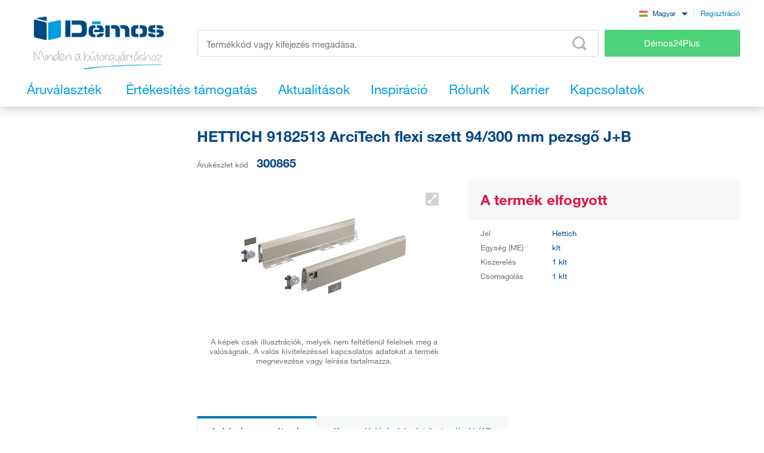

--- FILE ---
content_type: text/html; charset=UTF-8
request_url: https://www.demos-trade.hu/hettich-9182513-arcitech-flexi-szett-94-300-mm-pezsgo-j-b/
body_size: 284504
content:
<!DOCTYPE html>
<html lang="hu" class="no-js is-language-hu is-no-portal js-is-domain-b2b">
    <head>
            <script>
    Shopsys = window.Shopsys || {};
    Shopsys.gtm = Shopsys.gtm || {};

    Shopsys.gtm.dataPageType = "product";

    var dataLayer = [
        {"page":{"type":"product"},"user":{"id":0,"unitCode":"","ic":"","dic":"","state":"Anonymous","type":"Visitor","locale":"hu","last_login_at":"","company_name":"","rights_groups":null,"right_send_orders":0,"email":"","phone":"","street":"","city":"","countryCode":"","postalCode":"","firstname":"","lastname":""},"event":"ec.productDetail","ecommerce":{"detail":{"products":[{"name":"HETTICH 9182513 ArciTech flexi szett 94\/300 mm pezsg\u0151 J+B","id":2183,"sku":"300865","mj":"klt","price":0,"tax":0,"priceWithTax":0,"brand":"Hettich","availability":"V\u00e9gki\u00e1rus\u00edt\u00e1s","categories":[],"labels":[]}]}}}
    ];
</script>


        <!-- Google Tag Manager -->
<script>(function(w,d,s,l,i){w[l]=w[l]||[];w[l].push({'gtm.start':
new Date().getTime(),event:'gtm.js'});var f=d.getElementsByTagName(s)[0],
j=d.createElement(s),dl=l!='dataLayer'?'&l='+l:'';j.async=true;j.src=
'https://sgtm.demos-trade.hu/gtm.js?id='+i+dl;f.parentNode.insertBefore(j,f);
})(window,document,'script','dataLayer','GTM-M88TQRS');</script>
<!-- End Google Tag Manager -->

        <script async src="https://scripts.luigisbox.tech/LBX-295903.js"></script>
        <meta http-equiv="Content-Type" content="text/html; charset=utf-8">
        <meta name="viewport" content="width=device-width, initial-scale=1, shrink-to-fit=no, maximum-scale=5">
        <meta name="description" content="Minden a bútorgyártáshoz.">
        <meta http-equiv="X-UA-Compatible" content="IE=11" />
        <meta name = "format-detection" content = "telephone=no">
        
        <link rel="apple-touch-icon" sizes="57x57" href="/apple-touch-icon-57x57.png?v=2">
        <link rel="apple-touch-icon" sizes="60x60" href="/apple-touch-icon-60x60.png?v=2">
        <link rel="apple-touch-icon" sizes="72x72" href="/apple-touch-icon-72x72.png?v=2">
        <link rel="apple-touch-icon" sizes="180x180" href="/apple-touch-icon.png" />
        <link rel="icon" type="image/png" sizes="32x32" href="/favicon-32x32.png?v=2">
        <link rel="icon" type="image/png" sizes="16x16" href="/favicon-16x16.png?v=2">
        <link rel="icon" type="image/png" sizes="96x96" href="/favicon-96x96.png?v=2" />
        <link rel="manifest" href="/site.webmanifest">
        <link rel="mask-icon" href="/safari-pinned-tab.svg" color="#5bbad5">
        <meta name="msapplication-TileColor" content="#da532c">
        <meta name="theme-color" content="#ffffff">
        <meta name="apple-mobile-web-app-title" content="Démos" />
        <link rel="shortcut icon" href="/favicon.ico" />
        <link rel="icon" type="image/svg+xml" href="/favicon.svg?v=1" />

                        <link rel="stylesheet" type="text/css" href="/bundles/bmatznerjqueryui/css/flick/jquery-ui.css">
        <link rel="stylesheet" type="text/css" href="/assets/frontend/styles/index10_1768504088.css" media="screen, projection">
        <title>HETTICH 9182513 ArciTech flexi szett 94/300 mm pezsgő J+B | Démos trade Kft</title>
                <meta name="facebook-domain-verification" content="kcoopxe7m5ktimwxddg1brv8cto006" />
    
            <meta name="google-site-verification" content="aV8XNAsha3lOY9Nmr8-pqYureSnl6QR8YZTS6xmVz7U" />
    
        <link rel="canonical" href="https://www.demos-trade.hu/hettich-9182513-arcitech-flexi-szett-94-300-mm-pezsgo-j-b/" />

    <link rel="alternate" hreflang="cs-CZ" href="https://www.demos-trade.cz" />
    <link rel="alternate" hreflang="sk-SK" href="https://www.demos-trade.sk" />
    <link rel="alternate" hreflang="en-GB" href="https://www.demos-trade.eu" />
    <link rel="alternate" hreflang="en-US" href="https://www.demos-trade.eu" />
    <link rel="alternate" hreflang="pl-PL" href="https://www.demos-trade.pl" />
    <link rel="alternate" hreflang="hu-HU" href="https://www.demos-trade.hu" />

    <link rel="alternate" hreflang="x-default" href="https://www.demos-trade.eu" />
    </head>

    <body 
        class="web  " 
        id="top"        data-restricted-category-ids="[]" 
        data-restricted-product-ids="[]"
        data-flags-with-colors="[{&quot;color-text&quot;:null,&quot;color-bg&quot;:&quot;#4cd278&quot;,&quot;title&quot;:&quot;\u00dajdons\u00e1g&quot;},{&quot;color-text&quot;:null,&quot;color-bg&quot;:&quot;#30b3ad&quot;,&quot;title&quot;:&quot;Ki\u00e1rus\u00edt\u00e1s&quot;},{&quot;color-text&quot;:&quot;#064786&quot;,&quot;color-bg&quot;:&quot;#f8d000&quot;,&quot;title&quot;:&quot;Akci\u00f3&quot;},{&quot;color-text&quot;:null,&quot;color-bg&quot;:&quot;#064786&quot;,&quot;title&quot;:&quot;K\u00fcl\u00f6nleges megrendel\u00e9s&quot;},{&quot;color-text&quot;:null,&quot;color-bg&quot;:&quot;#ed1717&quot;,&quot;title&quot;:&quot;Okos megold\u00e1s&quot;},{&quot;color-text&quot;:null,&quot;color-bg&quot;:&quot;#f01df0&quot;,&quot;title&quot;:&quot;Cs\u00f6kkentett min\u0151s\u00e9g&quot;},{&quot;color-text&quot;:&quot;#ffffff&quot;,&quot;color-bg&quot;:&quot;#064786&quot;,&quot;title&quot;:&quot;K\u00e9szlet&quot;}]"
        data-is-user-allowed-to-see-local-warehouse="false"
        data-search-group="unlimited"
    >
        <!-- Google Tag Manager (noscript) -->
<noscript>
<iframe src="https://www.googletagmanager.com/ns.html?id=GTM-M88TQRS" height="0" width="0" style="display:none;visibility:hidden"></iframe>
</noscript>
<!-- End Google Tag Manager (noscript) -->

        
        

                    <div class="web__in js-content">
        <div class="web__line web__line--shadow dont-print">
            <div class="web__header">
                        <header class="header" id="js-sticky-header">
        
        
        <div class="header__in">
            <div class="in-user display-none-tablet">
                                <div class="in-user__item">
                    <select class="input select-transparent js-country-selectric js-country-input js-set-country-ventus-code">
            <option
            value="https://www.demos-trade.cz" 
            data-img="/assets/frontend/images/countryFlags/CZ.png"
                    >
            Čeština
        </option>
            <option
            value="https://www.demos-trade.eu" 
            data-img="/assets/frontend/images/countryFlags/EN.png"
                    >
            English
        </option>
            <option
            value="https://www.demos-trade.sk" 
            data-img="/assets/frontend/images/countryFlags/SK.png"
                    >
            Slovenčina
        </option>
            <option
            value="https://www.demos-trade.pl" 
            data-img="/assets/frontend/images/countryFlags/PL.png"
                    >
            Polski
        </option>
            <option
            value="https://www.demos-trade.hu" 
            data-img="/assets/frontend/images/countryFlags/HU.png"
             selected="selected"        >
            Magyar
        </option>
            <option
            value="https://www.demos-trade.fr" 
            data-img="/assets/frontend/images/countryFlags/FR.png"
                    >
            Français
        </option>
    </select>

                </div>
                <div class="in-user__item in-user__item--border-left">
                    <a class="btn-link-style" href="https://www.demos24plus.com/registration/">Regisztráció</a>
                </div>
            </div>
            <div class="header__top">
                <div class="header__top__logo">
                                            <a class="logo" href="https://www.demos-trade.hu/">
                            <img src="/assets/frontend/images/logo-with-text-hu.png" alt="Online bolt">
                        </a>
                                    </div>
                <div class="header__top__middle">
                    <div class="header__top__middle__wrap">
                        <div class="header__top__middle__search">
                                <div class="search" id="js-product-search-autocomplete">
        <form action="https://www.demos-trade.hu/search" method="get">
            <div class="search__form">
                <input
                    aria-label="Írja be a termékkódot vagy a keresett kifejezést, pl. StrongMax"
                    type="text"
                    name="q"
                    value=""
                    class="input-no-style search__input js-responsive-placeholder"
                    id="js-product-search-autocomplete-input"
                    autocomplete="off"
                    data-change-placeholder-long-text="Írja be a termékkódot vagy a keresett kifejezést, pl. StrongMax"
                    data-change-placeholder-short-text="Termékkód vagy kifejezés megadása."
                    data-change-placeholder-ranges-px="0-479,1024-1449"
                    data-autocomplete-url="https://www.demos-trade.hu/search/autocomplete/"
                    maxlength="500"
                    />
                <button type="submit" class="btn-no-style search__form__button js-autocomplete-button" title="Odeslat vyhledávací formulář">
                    <i class="svg svg-search"></i>
                </button>
            </div>
            <div id="js-product-search-autocomplete-result"></div>
        </form>
    </div>

                        </div>
                        <a class="header__top__middle__search-button btn btn--success" href="https://www.demos24plus.com/">
                            Démos24Plus
                        </a>
                    </div>
                </div>
                <div class="header__top__info">
                    <div class="header__top__info__item header__top__info__item--only-mobile js-responsive-toggle" data-element="js-headerMenu" data-hide-on-click-out="true">
                        <div class="header__top__info__item__in">
                            <div class="header__top__info__item__icon">
                                <i class="svg svg-burger-menu"></i>
                            </div>
                        </div>
                    </div>
                </div>
            </div>
            <div class="header__bottom">
                <div
                    class="header__bottom__button
                                                        js-hover-intent-parent js-menu-mobile-show-button-parent"
                    data-hover-intent-interval="250"
                    data-hover-intent-timeout="250"
                    data-hover-intent-class-for-child="header__bottom__button__categories--hover"
                >
                    <div
                        class="header__bottom__button__in"
                        id="js-menu-mobile-show-button"
                        data-url="https://www.demos-trade.hu/categoryMenu/mobile/"
                    >
                        <span class="header__bottom__button__in__text header__bottom__button__in__text--close">
                            Árukészlet elrejtése
                        </span>
                        <span class="header__bottom__button__in__text header__bottom__button__in__text--classic">
                            Áruválaszték
                        </span>
                    </div>
                                            <div class="header__bottom__button__categories js-hover-intent-child">
                                                            <ul class="list-menu-main display-none-tablet js-menu-mobile-content">
            <li class="list-menu-main__item js-categories-hover-item">
            <a class="list-menu-main__item__link" href="https://www.demos-trade.hu/vasalatok-es-kiegeszito-anyagok/">
                Vasalatok és kiegészítő anyagok
            </a>
            <ul class="list-menu-main__sub js-categories-hover-subitem">
                                    <li class="list-menu-main__sub__item">
                        <a class="list-menu-main__sub__item__image" href="https://www.demos-trade.hu/butorpantok-es-vasalatok/" title="Bútorpántok és vasalatok">
                                    <img  alt="Bútorpántok és vasalatok" title="Bútorpántok és vasalatok" src="https://www.demos-trade.hu/content/images/category/default/14.png" class="image-category" />

                        </a>
                        <div class="list-menu-main__sub__item__info">
                            <a class="list-menu-main__sub__item__main" href="https://www.demos-trade.hu/butorpantok-es-vasalatok/">
                                Bútorpántok és vasalatok
                            </a>
                            <ul class="list-menu-main__sub__item__sub">
                                                                    <li>
                                        <a href="https://www.demos-trade.hu/pantok/">
                                            Pántok
                                        </a>
                                    </li>
                                                                    <li>
                                        <a href="https://www.demos-trade.hu/felnyilo-mechanizmusok/">
                                            Felnyíló mechanizmusok
                                        </a>
                                    </li>
                                                            </ul>
                                                    </div>
                    </li>
                                    <li class="list-menu-main__sub__item">
                        <a class="list-menu-main__sub__item__image" href="https://www.demos-trade.hu/fioksinek/" title="Fióksínek">
                                    <img  alt="Fióksínek" title="Fióksínek" src="https://www.demos-trade.hu/content/images/category/default/15.png" class="image-category" />

                        </a>
                        <div class="list-menu-main__sub__item__info">
                            <a class="list-menu-main__sub__item__main" href="https://www.demos-trade.hu/fioksinek/">
                                Fióksínek
                            </a>
                            <ul class="list-menu-main__sub__item__sub">
                                                                    <li>
                                        <a href="https://www.demos-trade.hu/kerekes/">
                                            Kerekes
                                        </a>
                                    </li>
                                                                    <li>
                                        <a href="https://www.demos-trade.hu/kerekes-oldalfallal/">
                                            Kerekes oldalfallal
                                        </a>
                                    </li>
                                                                    <li>
                                        <a href="https://www.demos-trade.hu/golyos/">
                                            Golyós
                                        </a>
                                    </li>
                                                                    <li>
                                        <a href="https://www.demos-trade.hu/rejtett-also-a-fa-fiokokhoz/">
                                            Rejtett (alsó) a fa fiókokhoz
                                        </a>
                                    </li>
                                                            </ul>
                                                            <a class="list-menu-main__sub__item__more" href="https://www.demos-trade.hu/fioksinek/">
                                    minden megjelenítése
                                </a>
                                                    </div>
                    </li>
                                    <li class="list-menu-main__sub__item">
                        <a class="list-menu-main__sub__item__image" href="https://www.demos-trade.hu/butor-zarak/" title="Bútor zárak">
                                    <img  alt="Bútor zárak" title="Bútor zárak" src="https://www.demos-trade.hu/content/images/category/default/30.png" class="image-category" />

                        </a>
                        <div class="list-menu-main__sub__item__info">
                            <a class="list-menu-main__sub__item__main" href="https://www.demos-trade.hu/butor-zarak/">
                                Bútor zárak
                            </a>
                            <ul class="list-menu-main__sub__item__sub">
                                                                    <li>
                                        <a href="https://www.demos-trade.hu/mechanikus-zarak/">
                                            Mechanikus zárak
                                        </a>
                                    </li>
                                                                    <li>
                                        <a href="https://www.demos-trade.hu/elektromos-zar/">
                                            Elektromos zár
                                        </a>
                                    </li>
                                                            </ul>
                                                    </div>
                    </li>
                                    <li class="list-menu-main__sub__item">
                        <a class="list-menu-main__sub__item__image" href="https://www.demos-trade.hu/fogantyuk-fogasok/" title="Fogantyúk, fogasok">
                                    <img  alt="Fogantyúk, fogasok" title="Fogantyúk, fogasok" src="https://www.demos-trade.hu/content/images/category/default/17.png" class="image-category" />

                        </a>
                        <div class="list-menu-main__sub__item__info">
                            <a class="list-menu-main__sub__item__main" href="https://www.demos-trade.hu/fogantyuk-fogasok/">
                                Fogantyúk, fogasok
                            </a>
                            <ul class="list-menu-main__sub__item__sub">
                                                                    <li>
                                        <a href="https://www.demos-trade.hu/fogantyuk/">
                                            Fogantyúk
                                        </a>
                                    </li>
                                                                    <li>
                                        <a href="https://www.demos-trade.hu/butorgombok/">
                                            Bútorgombok
                                        </a>
                                    </li>
                                                                    <li>
                                        <a href="https://www.demos-trade.hu/sullyesztett-fogantyuk/">
                                            Süllyesztett fogantyúk
                                        </a>
                                    </li>
                                                                    <li>
                                        <a href="https://www.demos-trade.hu/tartozekok-fogantyukhoz/">
                                            Tartozékok fogantyúkhoz
                                        </a>
                                    </li>
                                                            </ul>
                                                            <a class="list-menu-main__sub__item__more" href="https://www.demos-trade.hu/fogantyuk-fogasok/">
                                    minden megjelenítése
                                </a>
                                                    </div>
                    </li>
                                    <li class="list-menu-main__sub__item">
                        <a class="list-menu-main__sub__item__image" href="https://www.demos-trade.hu/ajtokilincsek-pantok-zarak/" title="Ajtókilincsek, pántok, zárak">
                                    <img  alt="Ajtókilincsek, pántok, zárak" title="Ajtókilincsek, pántok, zárak" src="https://www.demos-trade.hu/content/images/category/default/18.jpg" class="image-category" />

                        </a>
                        <div class="list-menu-main__sub__item__info">
                            <a class="list-menu-main__sub__item__main" href="https://www.demos-trade.hu/ajtokilincsek-pantok-zarak/">
                                Ajtókilincsek, pántok, zárak
                            </a>
                            <ul class="list-menu-main__sub__item__sub">
                                                                    <li>
                                        <a href="https://www.demos-trade.hu/ajtokilincsek/">
                                            Ajtókilincsek
                                        </a>
                                    </li>
                                                                    <li>
                                        <a href="https://www.demos-trade.hu/fogantyu/">
                                            Fogantyú
                                        </a>
                                    </li>
                                                                    <li>
                                        <a href="https://www.demos-trade.hu/ajtopantok/">
                                            Ajtópántok
                                        </a>
                                    </li>
                                                                    <li>
                                        <a href="https://www.demos-trade.hu/zarak/">
                                            Zárak
                                        </a>
                                    </li>
                                                            </ul>
                                                            <a class="list-menu-main__sub__item__more" href="https://www.demos-trade.hu/ajtokilincsek-pantok-zarak/">
                                    minden megjelenítése
                                </a>
                                                    </div>
                    </li>
                                    <li class="list-menu-main__sub__item">
                        <a class="list-menu-main__sub__item__image" href="https://www.demos-trade.hu/ajto-vasalatok/" title="Ajtó vasalatok">
                                    <img  alt="Ajtó vasalatok" title="Ajtó vasalatok" src="https://www.demos-trade.hu/content/images/category/default/19.png" class="image-category" />

                        </a>
                        <div class="list-menu-main__sub__item__info">
                            <a class="list-menu-main__sub__item__main" href="https://www.demos-trade.hu/ajto-vasalatok/">
                                Ajtó vasalatok
                            </a>
                            <ul class="list-menu-main__sub__item__sub">
                                                                    <li>
                                        <a href="https://www.demos-trade.hu/belteri/">
                                            Beltéri
                                        </a>
                                    </li>
                                                                    <li>
                                        <a href="https://www.demos-trade.hu/szekreny/">
                                            Szekrény
                                        </a>
                                    </li>
                                                            </ul>
                                                    </div>
                    </li>
                                    <li class="list-menu-main__sub__item">
                        <a class="list-menu-main__sub__item__image" href="https://www.demos-trade.hu/drot-program/" title="Drót program">
                                    <img  alt="Drót program" title="Drót program" src="https://www.demos-trade.hu/content/images/category/default/20.png" class="image-category" />

                        </a>
                        <div class="list-menu-main__sub__item__info">
                            <a class="list-menu-main__sub__item__main" href="https://www.demos-trade.hu/drot-program/">
                                Drót program
                            </a>
                            <ul class="list-menu-main__sub__item__sub">
                                                                    <li>
                                        <a href="https://www.demos-trade.hu/konyhai/">
                                            Konyhai
                                        </a>
                                    </li>
                                                                    <li>
                                        <a href="https://www.demos-trade.hu/gardrob/">
                                            Gardrób
                                        </a>
                                    </li>
                                                            </ul>
                                                    </div>
                    </li>
                                    <li class="list-menu-main__sub__item">
                        <a class="list-menu-main__sub__item__image" href="https://www.demos-trade.hu/osszekoto-vasalatok/" title="Összekötő vasalatok">
                                    <img  alt="Összekötő vasalatok" title="Összekötő vasalatok" src="https://www.demos-trade.hu/content/images/category/default/21.png" class="image-category" />

                        </a>
                        <div class="list-menu-main__sub__item__info">
                            <a class="list-menu-main__sub__item__main" href="https://www.demos-trade.hu/osszekoto-vasalatok/">
                                Összekötő vasalatok
                            </a>
                            <ul class="list-menu-main__sub__item__sub">
                                                                    <li>
                                        <a href="https://www.demos-trade.hu/polcok-korpuszok/">
                                            Polcok/korpuszok
                                        </a>
                                    </li>
                                                                    <li>
                                        <a href="https://www.demos-trade.hu/munkalapokhoz/">
                                            Munkalapokhoz
                                        </a>
                                    </li>
                                                                    <li>
                                        <a href="https://www.demos-trade.hu/tiplik-lamellak-foltjavito-anyag/">
                                            Tiplik, lamellák, foltjavító anyag
                                        </a>
                                    </li>
                                                                    <li>
                                        <a href="https://www.demos-trade.hu/tartoelemek-osszekoto-sarokvas-es-lemez/">
                                            Tartóelemek, összekötő sarokvas és lemez
                                        </a>
                                    </li>
                                                            </ul>
                                                            <a class="list-menu-main__sub__item__more" href="https://www.demos-trade.hu/osszekoto-vasalatok/">
                                    minden megjelenítése
                                </a>
                                                    </div>
                    </li>
                                    <li class="list-menu-main__sub__item">
                        <a class="list-menu-main__sub__item__image" href="https://www.demos-trade.hu/asztallabak-allith-labak-kerekek/" title="Asztallábak, állíth. lábak, kerekek">
                                    <img  alt="Asztallábak, állíth. lábak, kerekek" title="Asztallábak, állíth. lábak, kerekek" src="https://www.demos-trade.hu/content/images/category/default/22.png" class="image-category" />

                        </a>
                        <div class="list-menu-main__sub__item__info">
                            <a class="list-menu-main__sub__item__main" href="https://www.demos-trade.hu/asztallabak-allith-labak-kerekek/">
                                Asztallábak, állíth. lábak, kerekek
                            </a>
                            <ul class="list-menu-main__sub__item__sub">
                                                                    <li>
                                        <a href="https://www.demos-trade.hu/asztallabak/">
                                            Asztallábak
                                        </a>
                                    </li>
                                                                    <li>
                                        <a href="https://www.demos-trade.hu/allithato-labak/">
                                            Állítható lábak
                                        </a>
                                    </li>
                                                                    <li>
                                        <a href="https://www.demos-trade.hu/kerekek/">
                                            Kerekek
                                        </a>
                                    </li>
                                                                    <li>
                                        <a href="https://www.demos-trade.hu/butorlabak/">
                                            Bútorlábak
                                        </a>
                                    </li>
                                                            </ul>
                                                            <a class="list-menu-main__sub__item__more" href="https://www.demos-trade.hu/asztallabak-allith-labak-kerekek/">
                                    minden megjelenítése
                                </a>
                                                    </div>
                    </li>
                                    <li class="list-menu-main__sub__item">
                        <a class="list-menu-main__sub__item__image" href="https://www.demos-trade.hu/mosogatok-evoeszkoztartok-kosarak/" title="Mosogatók, evőeszköztartók, kosarak">
                                    <img  alt="Mosogatók, evőeszköztartók, kosarak" title="Mosogatók, evőeszköztartók, kosarak" src="https://www.demos-trade.hu/content/images/category/default/23.png" class="image-category" />

                        </a>
                        <div class="list-menu-main__sub__item__info">
                            <a class="list-menu-main__sub__item__main" href="https://www.demos-trade.hu/mosogatok-evoeszkoztartok-kosarak/">
                                Mosogatók, evőeszköztartók, kosarak
                            </a>
                            <ul class="list-menu-main__sub__item__sub">
                                                                    <li>
                                        <a href="https://www.demos-trade.hu/mosogatok/">
                                            Mosogatók
                                        </a>
                                    </li>
                                                                    <li>
                                        <a href="https://www.demos-trade.hu/csaptelepek/">
                                            Csaptelepek
                                        </a>
                                    </li>
                                                                    <li>
                                        <a href="https://www.demos-trade.hu/evoeszkoztartok-csuszasgatlo-betetek/">
                                            Evőeszköztartók, csúszásgátló betétek
                                        </a>
                                    </li>
                                                                    <li>
                                        <a href="https://www.demos-trade.hu/szemetesek-sorterek/">
                                            Szemetesek, Sorterek
                                        </a>
                                    </li>
                                                            </ul>
                                                            <a class="list-menu-main__sub__item__more" href="https://www.demos-trade.hu/mosogatok-evoeszkoztartok-kosarak/">
                                    minden megjelenítése
                                </a>
                                                    </div>
                    </li>
                                    <li class="list-menu-main__sub__item">
                        <a class="list-menu-main__sub__item__image" href="https://www.demos-trade.hu/vilagitotestek/" title="Világítótestek">
                                    <img  alt="Világítótestek" title="Világítótestek" src="https://www.demos-trade.hu/content/images/category/default/24.png" class="image-category" />

                        </a>
                        <div class="list-menu-main__sub__item__info">
                            <a class="list-menu-main__sub__item__main" href="https://www.demos-trade.hu/vilagitotestek/">
                                Világítótestek
                            </a>
                            <ul class="list-menu-main__sub__item__sub">
                                                                    <li>
                                        <a href="https://www.demos-trade.hu/led-vilagitotestek/">
                                            Led világítótestek
                                        </a>
                                    </li>
                                                                    <li>
                                        <a href="https://www.demos-trade.hu/led-szalagok/">
                                            LED szalagok
                                        </a>
                                    </li>
                                                                    <li>
                                        <a href="https://www.demos-trade.hu/led-tartozekok/">
                                            LED tartozékok
                                        </a>
                                    </li>
                                                                    <li>
                                        <a href="https://www.demos-trade.hu/spotlampak/">
                                            Spotlámpák
                                        </a>
                                    </li>
                                                            </ul>
                                                            <a class="list-menu-main__sub__item__more" href="https://www.demos-trade.hu/vilagitotestek/">
                                    minden megjelenítése
                                </a>
                                                    </div>
                    </li>
                                    <li class="list-menu-main__sub__item">
                        <a class="list-menu-main__sub__item__image" href="https://www.demos-trade.hu/irodai-felszereles/" title="Irodai felszerelés">
                                    <img  alt="Irodai felszerelés" title="Irodai felszerelés" src="https://www.demos-trade.hu/content/images/category/default/25.png" class="image-category" />

                        </a>
                        <div class="list-menu-main__sub__item__info">
                            <a class="list-menu-main__sub__item__main" href="https://www.demos-trade.hu/irodai-felszereles/">
                                Irodai felszerelés
                            </a>
                            <ul class="list-menu-main__sub__item__sub">
                                                                    <li>
                                        <a href="https://www.demos-trade.hu/irodai-kontenerek-es-szekrenyek-kompl/">
                                            Irodai konténerek és szekrények - kompl.
                                        </a>
                                    </li>
                                                                    <li>
                                        <a href="https://www.demos-trade.hu/asztalszerkezet/">
                                            Asztalszerkezet
                                        </a>
                                    </li>
                                                                    <li>
                                        <a href="https://www.demos-trade.hu/kabelkivezetok/">
                                            Kábelkivezetők
                                        </a>
                                    </li>
                                                                    <li>
                                        <a href="https://www.demos-trade.hu/irodai-elektromos-konnektorok/">
                                            Irodai elektromos konnektorok
                                        </a>
                                    </li>
                                                            </ul>
                                                            <a class="list-menu-main__sub__item__more" href="https://www.demos-trade.hu/irodai-felszereles/">
                                    minden megjelenítése
                                </a>
                                                    </div>
                    </li>
                                    <li class="list-menu-main__sub__item">
                        <a class="list-menu-main__sub__item__image" href="https://www.demos-trade.hu/redonyok/" title="Redőnyök">
                                    <img  alt="Redőnyök" title="Redőnyök" src="https://www.demos-trade.hu/content/images/category/default/26.png" class="image-category" />

                        </a>
                        <div class="list-menu-main__sub__item__info">
                            <a class="list-menu-main__sub__item__main" href="https://www.demos-trade.hu/redonyok/">
                                Redőnyök
                            </a>
                            <ul class="list-menu-main__sub__item__sub">
                                                                    <li>
                                        <a href="https://www.demos-trade.hu/redony-szettek/">
                                            Redőny-szettek
                                        </a>
                                    </li>
                                                                    <li>
                                        <a href="https://www.demos-trade.hu/redonyok-meretre/">
                                            Redőnyök méretre
                                        </a>
                                    </li>
                                                            </ul>
                                                    </div>
                    </li>
                                    <li class="list-menu-main__sub__item">
                        <a class="list-menu-main__sub__item__image" href="https://www.demos-trade.hu/asztal-agy-es-hpl-vasalat/" title="Asztal, ágy és HPL vasalat">
                                    <img  alt="Asztal, ágy és HPL vasalat" title="Asztal, ágy és HPL vasalat" src="https://www.demos-trade.hu/content/images/category/default/27.jpg" class="image-category" />

                        </a>
                        <div class="list-menu-main__sub__item__info">
                            <a class="list-menu-main__sub__item__main" href="https://www.demos-trade.hu/asztal-agy-es-hpl-vasalat/">
                                Asztal, ágy és HPL vasalat
                            </a>
                            <ul class="list-menu-main__sub__item__sub">
                                                                    <li>
                                        <a href="https://www.demos-trade.hu/agyemelok/">
                                            Ágyemelők
                                        </a>
                                    </li>
                                                                    <li>
                                        <a href="https://www.demos-trade.hu/agyvasalat/">
                                            Ágyvasalat
                                        </a>
                                    </li>
                                                                    <li>
                                        <a href="https://www.demos-trade.hu/asztal-vasalatok/">
                                            Asztal vasalatok
                                        </a>
                                    </li>
                                                                    <li>
                                        <a href="https://www.demos-trade.hu/forgotarcsak/">
                                            Forgótárcsák
                                        </a>
                                    </li>
                                                            </ul>
                                                            <a class="list-menu-main__sub__item__more" href="https://www.demos-trade.hu/asztal-agy-es-hpl-vasalat/">
                                    minden megjelenítése
                                </a>
                                                    </div>
                    </li>
                                    <li class="list-menu-main__sub__item">
                        <a class="list-menu-main__sub__item__image" href="https://www.demos-trade.hu/gepek-szerszamok-es-tartozekok/" title="Gépek, szerszámok és tartozékok">
                                    <img  alt="Gépek, szerszámok és tartozékok" title="Gépek, szerszámok és tartozékok" src="https://www.demos-trade.hu/content/images/category/default/28.png" class="image-category" />

                        </a>
                        <div class="list-menu-main__sub__item__info">
                            <a class="list-menu-main__sub__item__main" href="https://www.demos-trade.hu/gepek-szerszamok-es-tartozekok/">
                                Gépek, szerszámok és tartozékok
                            </a>
                            <ul class="list-menu-main__sub__item__sub">
                                                                    <li>
                                        <a href="https://www.demos-trade.hu/elektromos-szerszamok/">
                                            Elektromos szerszámok
                                        </a>
                                    </li>
                                                                    <li>
                                        <a href="https://www.demos-trade.hu/gepek/">
                                            Gépek
                                        </a>
                                    </li>
                                                            </ul>
                                                    </div>
                    </li>
                                    <li class="list-menu-main__sub__item">
                        <a class="list-menu-main__sub__item__image" href="https://www.demos-trade.hu/aluminium-program/" title="Alumínium program">
                                    <img  alt="Alumínium program" title="Alumínium program" src="https://www.demos-trade.hu/content/images/category/default/29.png" class="image-category" />

                        </a>
                        <div class="list-menu-main__sub__item__info">
                            <a class="list-menu-main__sub__item__main" href="https://www.demos-trade.hu/aluminium-program/">
                                Alumínium program
                            </a>
                            <ul class="list-menu-main__sub__item__sub">
                                                                    <li>
                                        <a href="https://www.demos-trade.hu/profilok-munkalapokhoz/">
                                            Profilok munkalapokhoz
                                        </a>
                                    </li>
                                                                    <li>
                                        <a href="https://www.demos-trade.hu/szellozoracsok/">
                                            Szellőzőrácsok
                                        </a>
                                    </li>
                                                                    <li>
                                        <a href="https://www.demos-trade.hu/hatfalak-vertiko-make-me-qbit-sevroll/">
                                            Hátfalak, Vertiko, Make Me,Qbit,Sevroll
                                        </a>
                                    </li>
                                                            </ul>
                                                    </div>
                    </li>
                            </ul>
        </li>
            <li class="list-menu-main__item js-categories-hover-item">
            <a class="list-menu-main__item__link" href="https://www.demos-trade.hu/siklapos-anyagok/">
                Síklapos anyagok
            </a>
            <ul class="list-menu-main__sub js-categories-hover-subitem">
                                    <li class="list-menu-main__sub__item">
                        <a class="list-menu-main__sub__item__image" href="https://www.demos-trade.hu/hpl-lemezek/" title="HPL lemezek">
                                    <img  alt="HPL lemezek" title="HPL lemezek" src="https://www.demos-trade.hu/content/images/category/default/31.png" class="image-category" />

                        </a>
                        <div class="list-menu-main__sub__item__info">
                            <a class="list-menu-main__sub__item__main" href="https://www.demos-trade.hu/hpl-lemezek/">
                                HPL lemezek
                            </a>
                            <ul class="list-menu-main__sub__item__sub">
                                                                    <li>
                                        <a href="https://www.demos-trade.hu/laminalt-ffl/">
                                            Laminált FFL
                                        </a>
                                    </li>
                                                                    <li>
                                        <a href="https://www.demos-trade.hu/mdfl-laminalt/">
                                            MDFL laminált
                                        </a>
                                    </li>
                                                                    <li>
                                        <a href="https://www.demos-trade.hu/hdf-lakkozott/">
                                            HDF lakkozott
                                        </a>
                                    </li>
                                                                    <li>
                                        <a href="https://www.demos-trade.hu/ajto-burkolatok/">
                                            Ajtó burkolatok
                                        </a>
                                    </li>
                                                            </ul>
                                                            <a class="list-menu-main__sub__item__more" href="https://www.demos-trade.hu/hpl-lemezek/">
                                    minden megjelenítése
                                </a>
                                                    </div>
                    </li>
                                    <li class="list-menu-main__sub__item">
                        <a class="list-menu-main__sub__item__image" href="https://www.demos-trade.hu/furnerozott-lapanyagok/" title="Furnérozott lapanyagok">
                                    <img  alt="Furnérozott lapanyagok" title="Furnérozott lapanyagok" src="https://www.demos-trade.hu/content/images/category/default/32.png" class="image-category" />

                        </a>
                        <div class="list-menu-main__sub__item__info">
                            <a class="list-menu-main__sub__item__main" href="https://www.demos-trade.hu/furnerozott-lapanyagok/">
                                Furnérozott lapanyagok
                            </a>
                            <ul class="list-menu-main__sub__item__sub">
                                                                    <li>
                                        <a href="https://www.demos-trade.hu/ffl-furnerozott/">
                                            FFL furnérozott
                                        </a>
                                    </li>
                                                                    <li>
                                        <a href="https://www.demos-trade.hu/retegelt-lemezek-2/">
                                            Rétegelt lemezek
                                        </a>
                                    </li>
                                                                    <li>
                                        <a href="https://www.demos-trade.hu/shinnoki/">
                                            Shinnoki
                                        </a>
                                    </li>
                                                                    <li>
                                        <a href="https://www.demos-trade.hu/furnerozott-anyagok-mintak/">
                                            Furnérozott anyagok - minták
                                        </a>
                                    </li>
                                                            </ul>
                                                    </div>
                    </li>
                                    <li class="list-menu-main__sub__item">
                        <a class="list-menu-main__sub__item__image" href="https://www.demos-trade.hu/szerkezeti-anyag-alap-lapok/" title="Szerkezeti anyag, alap lapok">
                                    <img  alt="Szerkezeti anyag, alap lapok" title="Szerkezeti anyag, alap lapok" src="https://www.demos-trade.hu/content/images/category/default/33.png" class="image-category" />

                        </a>
                        <div class="list-menu-main__sub__item__info">
                            <a class="list-menu-main__sub__item__main" href="https://www.demos-trade.hu/szerkezeti-anyag-alap-lapok/">
                                Szerkezeti anyag, alap lapok
                            </a>
                            <ul class="list-menu-main__sub__item__sub">
                                                                    <li>
                                        <a href="https://www.demos-trade.hu/ffln/">
                                            FFLN
                                        </a>
                                    </li>
                                                                    <li>
                                        <a href="https://www.demos-trade.hu/mdfn-natur/">
                                            MDFN   natúr
                                        </a>
                                    </li>
                                                                    <li>
                                        <a href="https://www.demos-trade.hu/sololit-3/">
                                            Sololit
                                        </a>
                                    </li>
                                                                    <li>
                                        <a href="https://www.demos-trade.hu/enyvezett-lapok/">
                                            Enyvezett lapok
                                        </a>
                                    </li>
                                                            </ul>
                                                    </div>
                    </li>
                                    <li class="list-menu-main__sub__item">
                        <a class="list-menu-main__sub__item__image" href="https://www.demos-trade.hu/munkalapok-es-hatlapok/" title="Munkalapok és hátlapok">
                                    <img  alt="Munkalapok és hátlapok" title="Munkalapok és hátlapok" src="https://www.demos-trade.hu/content/images/category/default/34.png" class="image-category" />

                        </a>
                        <div class="list-menu-main__sub__item__info">
                            <a class="list-menu-main__sub__item__main" href="https://www.demos-trade.hu/munkalapok-es-hatlapok/">
                                Munkalapok és hátlapok
                            </a>
                            <ul class="list-menu-main__sub__item__sub">
                                                                    <li>
                                        <a href="https://www.demos-trade.hu/munkalapok-2/">
                                            Munkalapok
                                        </a>
                                    </li>
                                                                    <li>
                                        <a href="https://www.demos-trade.hu/hatlapok-munkalapokhoz/">
                                            Hátlapok munkalapokhoz
                                        </a>
                                    </li>
                                                            </ul>
                                                    </div>
                    </li>
                                    <li class="list-menu-main__sub__item">
                        <a class="list-menu-main__sub__item__image" href="https://www.demos-trade.hu/dekorativ-anyagok/" title="Dekoratív anyagok">
                                    <img  alt="Dekoratív anyagok" title="Dekoratív anyagok" src="https://www.demos-trade.hu/content/images/category/default/35.png" class="image-category" />

                        </a>
                        <div class="list-menu-main__sub__item__info">
                            <a class="list-menu-main__sub__item__main" href="https://www.demos-trade.hu/dekorativ-anyagok/">
                                Dekoratív anyagok
                            </a>
                            <ul class="list-menu-main__sub__item__sub">
                                                                    <li>
                                        <a href="https://www.demos-trade.hu/mukovek/">
                                            Műkövek
                                        </a>
                                    </li>
                                                            </ul>
                                                    </div>
                    </li>
                                    <li class="list-menu-main__sub__item">
                        <a class="list-menu-main__sub__item__image" href="https://www.demos-trade.hu/fenyes-es-matt-lapok/" title="Fényes és matt lapok">
                                    <img  alt="Fényes és matt lapok" title="Fényes és matt lapok" src="https://www.demos-trade.hu/content/images/category/default/36.png" class="image-category" />

                        </a>
                        <div class="list-menu-main__sub__item__info">
                            <a class="list-menu-main__sub__item__main" href="https://www.demos-trade.hu/fenyes-es-matt-lapok/">
                                Fényes és matt lapok
                            </a>
                            <ul class="list-menu-main__sub__item__sub">
                                                                    <li>
                                        <a href="https://www.demos-trade.hu/laminalt-lapok/">
                                            Laminált lapok
                                        </a>
                                    </li>
                                                                    <li>
                                        <a href="https://www.demos-trade.hu/akril-foliaval-burkolt-lapok/">
                                            Akril fóliával burkolt lapok
                                        </a>
                                    </li>
                                                                    <li>
                                        <a href="https://www.demos-trade.hu/perfectsense/">
                                            PerfectSense
                                        </a>
                                    </li>
                                                                    <li>
                                        <a href="https://www.demos-trade.hu/rauvisio-crystal/">
                                            Rauvisio Crystal
                                        </a>
                                    </li>
                                                            </ul>
                                                            <a class="list-menu-main__sub__item__more" href="https://www.demos-trade.hu/fenyes-es-matt-lapok/">
                                    minden megjelenítése
                                </a>
                                                    </div>
                    </li>
                                    <li class="list-menu-main__sub__item">
                        <a class="list-menu-main__sub__item__image" href="https://www.demos-trade.hu/hpl-2/" title="HPL és kompakt lemezek">
                                    <img  alt="HPL és kompakt lemezek" title="HPL és kompakt lemezek" src="https://www.demos-trade.hu/content/images/category/default/37.png" class="image-category" />

                        </a>
                        <div class="list-menu-main__sub__item__info">
                            <a class="list-menu-main__sub__item__main" href="https://www.demos-trade.hu/hpl-2/">
                                HPL és kompakt lemezek
                            </a>
                            <ul class="list-menu-main__sub__item__sub">
                                                                    <li>
                                        <a href="https://www.demos-trade.hu/hpl/">
                                            HPL
                                        </a>
                                    </li>
                                                                    <li>
                                        <a href="https://www.demos-trade.hu/fem-laminatok/">
                                            Fém laminátok
                                        </a>
                                    </li>
                                                                    <li>
                                        <a href="https://www.demos-trade.hu/laminalt-lapok-2/">
                                            Laminált lapok
                                        </a>
                                    </li>
                                                                    <li>
                                        <a href="https://www.demos-trade.hu/kompakt-lemezek/">
                                            Kompakt lemezek
                                        </a>
                                    </li>
                                                            </ul>
                                                            <a class="list-menu-main__sub__item__more" href="https://www.demos-trade.hu/hpl-2/">
                                    minden megjelenítése
                                </a>
                                                    </div>
                    </li>
                                    <li class="list-menu-main__sub__item">
                        <a class="list-menu-main__sub__item__image" href="https://www.demos-trade.hu/butorajtok/" title="Bútorajtók">
                                    <img  alt="Bútorajtók" title="Bútorajtók" src="https://www.demos-trade.hu/content/images/category/default/38.png" class="image-category" />

                        </a>
                        <div class="list-menu-main__sub__item__info">
                            <a class="list-menu-main__sub__item__main" href="https://www.demos-trade.hu/butorajtok/">
                                Bútorajtók
                            </a>
                            <ul class="list-menu-main__sub__item__sub">
                                                            </ul>
                                                    </div>
                    </li>
                                    <li class="list-menu-main__sub__item">
                        <a class="list-menu-main__sub__item__image" href="https://www.demos-trade.hu/epitoanyagok/" title="Építőanyagok">
                                    <img  alt="Építőanyagok" title="Építőanyagok" src="https://www.demos-trade.hu/content/images/category/default/39.png" class="image-category" />

                        </a>
                        <div class="list-menu-main__sub__item__info">
                            <a class="list-menu-main__sub__item__main" href="https://www.demos-trade.hu/epitoanyagok/">
                                Építőanyagok
                            </a>
                            <ul class="list-menu-main__sub__item__sub">
                                                                    <li>
                                        <a href="https://www.demos-trade.hu/siklapok/">
                                            Síklapok
                                        </a>
                                    </li>
                                                                    <li>
                                        <a href="https://www.demos-trade.hu/massziv-tomorfa/">
                                            Masszív-tömörfa
                                        </a>
                                    </li>
                                                                    <li>
                                        <a href="https://www.demos-trade.hu/egyebek/">
                                            Egyebek
                                        </a>
                                    </li>
                                                            </ul>
                                                    </div>
                    </li>
                                    <li class="list-menu-main__sub__item">
                        <a class="list-menu-main__sub__item__image" href="https://www.demos-trade.hu/tomor-faanyagok/" title="Tömör faanyagok">
                                    <img  alt="Tömör faanyagok" title="Tömör faanyagok" src="https://www.demos-trade.hu/content/images/category/default/40.png" class="image-category" />

                        </a>
                        <div class="list-menu-main__sub__item__info">
                            <a class="list-menu-main__sub__item__main" href="https://www.demos-trade.hu/tomor-faanyagok/">
                                Tömör faanyagok
                            </a>
                            <ul class="list-menu-main__sub__item__sub">
                                                                    <li>
                                        <a href="https://www.demos-trade.hu/padlok/">
                                            Padlók
                                        </a>
                                    </li>
                                                                    <li>
                                        <a href="https://www.demos-trade.hu/terasz/">
                                            Terasz
                                        </a>
                                    </li>
                                                                    <li>
                                        <a href="https://www.demos-trade.hu/fureszaru/">
                                            Fűrészárú
                                        </a>
                                    </li>
                                                                    <li>
                                        <a href="https://www.demos-trade.hu/biolapok/">
                                            Biolapok
                                        </a>
                                    </li>
                                                            </ul>
                                                            <a class="list-menu-main__sub__item__more" href="https://www.demos-trade.hu/tomor-faanyagok/">
                                    minden megjelenítése
                                </a>
                                                    </div>
                    </li>
                                    <li class="list-menu-main__sub__item">
                        <a class="list-menu-main__sub__item__image" href="https://www.demos-trade.hu/retegelt-lemezek/" title="Rétegelt lemezek">
                                    <img  alt="Rétegelt lemezek" title="Rétegelt lemezek" src="https://www.demos-trade.hu/content/images/category/default/41.png" class="image-category" />

                        </a>
                        <div class="list-menu-main__sub__item__info">
                            <a class="list-menu-main__sub__item__main" href="https://www.demos-trade.hu/retegelt-lemezek/">
                                Rétegelt lemezek
                            </a>
                            <ul class="list-menu-main__sub__item__sub">
                                                                    <li>
                                        <a href="https://www.demos-trade.hu/furnerlap-asztalosoknak/">
                                            Furnérlap - asztalosoknak
                                        </a>
                                    </li>
                                                                    <li>
                                        <a href="https://www.demos-trade.hu/furnerlap-vizallo/">
                                            Furnérlap - vízálló
                                        </a>
                                    </li>
                                                                    <li>
                                        <a href="https://www.demos-trade.hu/furnerlap-foliazott-csuszasgatlo/">
                                            Furnérlap - fóliázott, csúszásgátló
                                        </a>
                                    </li>
                                                                    <li>
                                        <a href="https://www.demos-trade.hu/furnerlap-foliazott-sima/">
                                            Furnérlap - fóliázott, sima
                                        </a>
                                    </li>
                                                            </ul>
                                                    </div>
                    </li>
                            </ul>
        </li>
            <li class="list-menu-main__item js-categories-hover-item">
            <a class="list-menu-main__item__link" href="https://www.demos-trade.hu/elzarok-vizvetok-ragasztok/">
                Élzárók, vízvetők, ragasztók
            </a>
            <ul class="list-menu-main__sub js-categories-hover-subitem">
                                    <li class="list-menu-main__sub__item">
                        <a class="list-menu-main__sub__item__image" href="https://www.demos-trade.hu/elzarok/" title="Élzárók">
                                    <img  alt="Élzárók" title="Élzárók" src="https://www.demos-trade.hu/content/images/category/default/42.png" class="image-category" />

                        </a>
                        <div class="list-menu-main__sub__item__info">
                            <a class="list-menu-main__sub__item__main" href="https://www.demos-trade.hu/elzarok/">
                                Élzárók
                            </a>
                            <ul class="list-menu-main__sub__item__sub">
                                                                    <li>
                                        <a href="https://www.demos-trade.hu/abs-elzarok/">
                                            ÁBS élzárók
                                        </a>
                                    </li>
                                                                    <li>
                                        <a href="https://www.demos-trade.hu/elzarok-munkalpokhoz/">
                                            Élzárók munkalpokhoz
                                        </a>
                                    </li>
                                                                    <li>
                                        <a href="https://www.demos-trade.hu/furnerozott-elzarok/">
                                            Furnérozott élzárók
                                        </a>
                                    </li>
                                                                    <li>
                                        <a href="https://www.demos-trade.hu/melamin-elzarok/">
                                            Melamin élzárók
                                        </a>
                                    </li>
                                                            </ul>
                                                    </div>
                    </li>
                                    <li class="list-menu-main__sub__item">
                        <a class="list-menu-main__sub__item__image" href="https://www.demos-trade.hu/vizvetok-labazat-profilok-vedo-lemezek/" title="Vízvetők, lábazat profilok, védő lemezek">
                                    <img  alt="Vízvetők, lábazat profilok, védő lemezek" title="Vízvetők, lábazat profilok, védő lemezek" src="https://www.demos-trade.hu/content/images/category/default/43.png" class="image-category" />

                        </a>
                        <div class="list-menu-main__sub__item__info">
                            <a class="list-menu-main__sub__item__main" href="https://www.demos-trade.hu/vizvetok-labazat-profilok-vedo-lemezek/">
                                Vízvetők, lábazat profilok, védő lemezek
                            </a>
                            <ul class="list-menu-main__sub__item__sub">
                                                                    <li>
                                        <a href="https://www.demos-trade.hu/vizvetok-labazat-profilok-vedo-lemezek-2/">
                                            Vízvetők, lábazat profilok, védő lemezek
                                        </a>
                                    </li>
                                                                    <li>
                                        <a href="https://www.demos-trade.hu/vizvetok-szoklik-vegzarok-sarokzarok/">
                                            Vízvetők,szoklik-végzárók,sarokzárók
                                        </a>
                                    </li>
                                                            </ul>
                                                    </div>
                    </li>
                                    <li class="list-menu-main__sub__item">
                        <a class="list-menu-main__sub__item__image" href="https://www.demos-trade.hu/vegyszerek-ragasztok-tomitesek-habok/" title="Vegyszerek (ragasztók, tömítések,habok)">
                                    <img  alt="Vegyszerek (ragasztók, tömítések,habok)" title="Vegyszerek (ragasztók, tömítések,habok)" src="https://www.demos-trade.hu/content/images/category/default/44.png" class="image-category" />

                        </a>
                        <div class="list-menu-main__sub__item__info">
                            <a class="list-menu-main__sub__item__main" href="https://www.demos-trade.hu/vegyszerek-ragasztok-tomitesek-habok/">
                                Vegyszerek (ragasztók, tömítések,habok)
                            </a>
                            <ul class="list-menu-main__sub__item__sub">
                                                                    <li>
                                        <a href="https://www.demos-trade.hu/ragasztok/">
                                            Ragasztók
                                        </a>
                                    </li>
                                                                    <li>
                                        <a href="https://www.demos-trade.hu/szilikonok-es-tomitoanyagok/">
                                            Szilikonok és tömítőanyagok
                                        </a>
                                    </li>
                                                                    <li>
                                        <a href="https://www.demos-trade.hu/pur-habok/">
                                            PUR habok
                                        </a>
                                    </li>
                                                                    <li>
                                        <a href="https://www.demos-trade.hu/tisztitoszerek/">
                                            Tisztítószerek
                                        </a>
                                    </li>
                                                            </ul>
                                                            <a class="list-menu-main__sub__item__more" href="https://www.demos-trade.hu/vegyszerek-ragasztok-tomitesek-habok/">
                                    minden megjelenítése
                                </a>
                                                    </div>
                    </li>
                                    <li class="list-menu-main__sub__item">
                        <a class="list-menu-main__sub__item__image" href="https://www.demos-trade.hu/javito-viaszok-es-fixek/" title="Javító viaszok és fixek">
                                    <img  alt="Javító viaszok és fixek" title="Javító viaszok és fixek" src="https://www.demos-trade.hu/content/images/category/default/45.png" class="image-category" />

                        </a>
                        <div class="list-menu-main__sub__item__info">
                            <a class="list-menu-main__sub__item__main" href="https://www.demos-trade.hu/javito-viaszok-es-fixek/">
                                Javító viaszok és fixek
                            </a>
                            <ul class="list-menu-main__sub__item__sub">
                                                                    <li>
                                        <a href="https://www.demos-trade.hu/lagy-viasz/">
                                            Lágy viasz
                                        </a>
                                    </li>
                                                                    <li>
                                        <a href="https://www.demos-trade.hu/kemeny-viasz/">
                                            Kemény viasz
                                        </a>
                                    </li>
                                                                    <li>
                                        <a href="https://www.demos-trade.hu/szettek/">
                                            Szettek
                                        </a>
                                    </li>
                                                                    <li>
                                        <a href="https://www.demos-trade.hu/forro-olvadek-ragaszto/">
                                            Forró olvadék ragasztó
                                        </a>
                                    </li>
                                                            </ul>
                                                            <a class="list-menu-main__sub__item__more" href="https://www.demos-trade.hu/javito-viaszok-es-fixek/">
                                    minden megjelenítése
                                </a>
                                                    </div>
                    </li>
                                    <li class="list-menu-main__sub__item">
                        <a class="list-menu-main__sub__item__image" href="https://www.demos-trade.hu/csomagolo-anyagok/" title="Csomagoló anyagok">
                                    <img  alt="Csomagoló anyagok" title="Csomagoló anyagok" src="https://www.demos-trade.hu/content/images/category/default/46.png" class="image-category" />

                        </a>
                        <div class="list-menu-main__sub__item__info">
                            <a class="list-menu-main__sub__item__main" href="https://www.demos-trade.hu/csomagolo-anyagok/">
                                Csomagoló anyagok
                            </a>
                            <ul class="list-menu-main__sub__item__sub">
                                                            </ul>
                                                    </div>
                    </li>
                            </ul>
        </li>
    </ul>
<div id="js-menu-mobile-content" class="display-none">
    <div id="js-sliding-menu-wrapper">
        <div class="mobile-menu" id="js-menu">
        </div>
    </div>
</div>

                                                    </div>
                                    </div>
                <div class="header__bottom__menu" id="js-headerMenu">
                    <div class="header__bottom__menu__item js-header-tab-container">
    <div class="header__dropdown list-blocks js-header-tab display-none">
        <a href="https://www.demos-trade.hu/specialis-megrendelesek/" class="list-blocks__item list-blocks__item--extra-gap">
            <div class="list-blocks__item__icon">
                <i class="svg svg-edit-2"></i>
            </div>
            <span class="list-blocks__item__title">
                Speciális megrendelések
            </span>
            <p class="list-blocks__item__text">
                <strong>Megrendelő nyomtatványok</strong> a termékek méretre készítéséhez és összeszereléséhez.
            </p>
        </a>
        
                    <a href="https://www.demos-trade.hu/arjegyzekek/" class="list-blocks__item list-blocks__item--extra-gap">
                <div class="list-blocks__item__icon">
                    <i class="svg svg-money-2"></i>
                </div>
                <span class="list-blocks__item__title">
                    Árjegyzékek
                </span>
                <p class="list-blocks__item__text">
                    Állapítsa meg a termékek aktuális árszintjét és elérhetőségét.
                </p>
            </a>
                <a href="https://www.demos-trade.hu/katalogusok/" class="list-blocks__item list-blocks__item--extra-gap">
            <div class="list-blocks__item__icon">
                <i class="svg svg-catalog"></i>
            </div>
            <span class="list-blocks__item__title">
                Katalógusok és mintavevők
            </span>
            <p class="list-blocks__item__text">
                Töltse le a termékkatalógusokat, és válasszon az inspiráló mintavevők közül.
            </p>
        </a>
        <a href="https://www.demos-trade.hu/utmutatok-tanusitvanyok-videok-aplikacio/" class="list-blocks__item list-blocks__item--extra-gap">
            <div class="list-blocks__item__icon">
                <i class="svg svg-recipe-2"></i>
            </div>
            <span class="list-blocks__item__title">
                Útmutatók, tanúsítványok, szerelési videók és aplikáció
            </span>
            <p class="list-blocks__item__text">
                Töltse le a dokumentumokat a termékek egyszerű összeszereléséhez és használatához.
            </p>
        </a>
                                <a href="https://www.demos-trade.hu/online-ertekesites-a-demos24plus-on/"
               class="list-blocks__item list-blocks__item--extra-gap">
                                    <div class="list-blocks__item__icon">
                        <i class="svg svg-cart-3"></i>
                    </div>
                                <span class="list-blocks__item__title">
                        Online értékesítés a Démos24Plus-on
                </span>
                                    <p class="list-blocks__item__text">
                        A Démos24Plus portálon minden üzleti (regisztrált) ügyfél igénybe veheti az online vásárlás előnyeit. Vásároljon bárhonnan, mobilról, táblagépről vagy asztali számítógépről, és takarítson meg időt és pénzt.
                    </p>
                            </a>
                                <a href="https://www.demos-trade.hu/gyors-szallitas/"
               class="list-blocks__item list-blocks__item--extra-gap">
                                    <div class="list-blocks__item__icon">
                        <i class="svg svg-transport"></i>
                    </div>
                                <span class="list-blocks__item__title">
                        Gyors szállítás
                </span>
                                    <p class="list-blocks__item__text">
                        Nincs lehetősége helyben átvenni a megrendelést? Szeretné inkább hához szállítani?
                    </p>
                            </a>
            
    </div>
    <a 
        href="https://www.demos-trade.hu/specialis-megrendelesek/" class="header__bottom__menu__item__in"
    >
        <strong>
            Értékesítés támogatás
        </strong>
    </a>
</div>

                    <div class="header__bottom__menu__item">
                        <a href="https://www.demos-trade.hu/aktualisok/" class="header__bottom__menu__item__in">
                            <strong>
                                Aktualitások
                            </strong>
                        </a>
                    </div>
                    <div class="header__bottom__menu__item">
                        <a href="https://www.demos-trade.hu/inspiraciok/" class="header__bottom__menu__item__in">
                            <strong>
                                Inspiráció
                            </strong>
                        </a>
                    </div>
                    <div class="header__bottom__menu__item">
                        <a href="/rolunk/"
   class="header__bottom__menu__item__in">
    <strong>
        Rólunk
    </strong>
</a>
                    </div>
                    <div class="header__bottom__menu__item">
                        <a href="https://www.demos-trade.hu/karrier/" class="header__bottom__menu__item__in">
                            <strong>
                                Karrier
                            </strong>
                        </a>
                    </div>
                        <div class="header__bottom__menu__item js-header-tab-container">
    <div class="header__dropdown list-blocks js-header-tab display-none">
        <div class="header__contact">
            <div class="header__contact__block header__contact__block--left">
                                    <div class="header__contact__block__item ">
                <h2 class="header__contact__title">Démos Pontok</h2>
        <ul class="list-establishment list-establishment--small-text">
                            <li class="list-establishment__item">
                    <a href="https://www.demos-trade.hu/demos-pontok/25/" class="list-establishment__link">
                        <div class="list-establishment__item__row">
                            <div class="list-establishment__item__icon">
                                <i class="svg svg-pin"></i>
                            </div>
                            <p class="list-establishment__item__text list-establishment__item__text--blue">
                                Berzi Bútor Kft.
                            </p>
                        </div>
                                                    <div class="list-establishment__item__row">
                                <div class="list-establishment__item__icon">
                                    <i class="svg svg-phone-2"></i>
                                </div>
                                <p class="list-establishment__item__text list-establishment__item__text--blue">
                                    +36 204 697 484
                                </p>
                            </div>
                                            </a>
                </li>
                            <li class="list-establishment__item">
                    <a href="https://www.demos-trade.hu/demos-pontok/24/" class="list-establishment__link">
                        <div class="list-establishment__item__row">
                            <div class="list-establishment__item__icon">
                                <i class="svg svg-pin"></i>
                            </div>
                            <p class="list-establishment__item__text list-establishment__item__text--blue">
                                Mozaik M+M Bt.
                            </p>
                        </div>
                                                    <div class="list-establishment__item__row">
                                <div class="list-establishment__item__icon">
                                    <i class="svg svg-phone-2"></i>
                                </div>
                                <p class="list-establishment__item__text list-establishment__item__text--blue">
                                    +36 49 415 325
                                </p>
                            </div>
                                            </a>
                </li>
                            <li class="list-establishment__item">
                    <a href="https://www.demos-trade.hu/demos-pontok/28/" class="list-establishment__link">
                        <div class="list-establishment__item__row">
                            <div class="list-establishment__item__icon">
                                <i class="svg svg-pin"></i>
                            </div>
                            <p class="list-establishment__item__text list-establishment__item__text--blue">
                                Optimal Office Kft.
                            </p>
                        </div>
                                                    <div class="list-establishment__item__row">
                                <div class="list-establishment__item__icon">
                                    <i class="svg svg-phone-2"></i>
                                </div>
                                <p class="list-establishment__item__text list-establishment__item__text--blue">
                                    +36 70 4205151
                                </p>
                            </div>
                                            </a>
                </li>
                            <li class="list-establishment__item">
                    <a href="https://www.demos-trade.hu/demos-pontok/29/" class="list-establishment__link">
                        <div class="list-establishment__item__row">
                            <div class="list-establishment__item__icon">
                                <i class="svg svg-pin"></i>
                            </div>
                            <p class="list-establishment__item__text list-establishment__item__text--blue">
                                Debi Kft.
                            </p>
                        </div>
                                                    <div class="list-establishment__item__row">
                                <div class="list-establishment__item__icon">
                                    <i class="svg svg-phone-2"></i>
                                </div>
                                <p class="list-establishment__item__text list-establishment__item__text--blue">
                                    +36209132497
                                </p>
                            </div>
                                            </a>
                </li>
                            <li class="list-establishment__item">
                    <a href="https://www.demos-trade.hu/demos-pontok/30/" class="list-establishment__link">
                        <div class="list-establishment__item__row">
                            <div class="list-establishment__item__icon">
                                <i class="svg svg-pin"></i>
                            </div>
                            <p class="list-establishment__item__text list-establishment__item__text--blue">
                                Delta Wood Kft.
                            </p>
                        </div>
                                                    <div class="list-establishment__item__row">
                                <div class="list-establishment__item__icon">
                                    <i class="svg svg-phone-2"></i>
                                </div>
                                <p class="list-establishment__item__text list-establishment__item__text--blue">
                                    +36203648488
                                </p>
                            </div>
                                            </a>
                </li>
                            <li class="list-establishment__item">
                    <a href="https://www.demos-trade.hu/demos-pontok/31/" class="list-establishment__link">
                        <div class="list-establishment__item__row">
                            <div class="list-establishment__item__icon">
                                <i class="svg svg-pin"></i>
                            </div>
                            <p class="list-establishment__item__text list-establishment__item__text--blue">
                                EL-HÁZ Barkácsáruház
                            </p>
                        </div>
                                                    <div class="list-establishment__item__row">
                                <div class="list-establishment__item__icon">
                                    <i class="svg svg-phone-2"></i>
                                </div>
                                <p class="list-establishment__item__text list-establishment__item__text--blue">
                                    +36707038590
                                </p>
                            </div>
                                            </a>
                </li>
                            <li class="list-establishment__item">
                    <a href="https://www.demos-trade.hu/demos-pontok/32/" class="list-establishment__link">
                        <div class="list-establishment__item__row">
                            <div class="list-establishment__item__icon">
                                <i class="svg svg-pin"></i>
                            </div>
                            <p class="list-establishment__item__text list-establishment__item__text--blue">
                                Hírös Ablak Kft.
                            </p>
                        </div>
                                                    <div class="list-establishment__item__row">
                                <div class="list-establishment__item__icon">
                                    <i class="svg svg-phone-2"></i>
                                </div>
                                <p class="list-establishment__item__text list-establishment__item__text--blue">
                                    +3676481729
                                </p>
                            </div>
                                            </a>
                </li>
                            <li class="list-establishment__item">
                    <a href="https://www.demos-trade.hu/demos-pontok/33/" class="list-establishment__link">
                        <div class="list-establishment__item__row">
                            <div class="list-establishment__item__icon">
                                <i class="svg svg-pin"></i>
                            </div>
                            <p class="list-establishment__item__text list-establishment__item__text--blue">
                                Liget-Span Kft.
                            </p>
                        </div>
                                                    <div class="list-establishment__item__row">
                                <div class="list-establishment__item__icon">
                                    <i class="svg svg-phone-2"></i>
                                </div>
                                <p class="list-establishment__item__text list-establishment__item__text--blue">
                                    +36703153577
                                </p>
                            </div>
                                            </a>
                </li>
                            <li class="list-establishment__item">
                    <a href="https://www.demos-trade.hu/demos-pontok/34/" class="list-establishment__link">
                        <div class="list-establishment__item__row">
                            <div class="list-establishment__item__icon">
                                <i class="svg svg-pin"></i>
                            </div>
                            <p class="list-establishment__item__text list-establishment__item__text--blue">
                                Möbelholz 2001 Bt.
                            </p>
                        </div>
                                                    <div class="list-establishment__item__row">
                                <div class="list-establishment__item__icon">
                                    <i class="svg svg-phone-2"></i>
                                </div>
                                <p class="list-establishment__item__text list-establishment__item__text--blue">
                                    +36303709140
                                </p>
                            </div>
                                            </a>
                </li>
                            <li class="list-establishment__item">
                    <a href="https://www.demos-trade.hu/demos-pontok/36/" class="list-establishment__link">
                        <div class="list-establishment__item__row">
                            <div class="list-establishment__item__icon">
                                <i class="svg svg-pin"></i>
                            </div>
                            <p class="list-establishment__item__text list-establishment__item__text--blue">
                                Möbel Business
                            </p>
                        </div>
                                                    <div class="list-establishment__item__row">
                                <div class="list-establishment__item__icon">
                                    <i class="svg svg-phone-2"></i>
                                </div>
                                <p class="list-establishment__item__text list-establishment__item__text--blue">
                                    
                                </p>
                            </div>
                                            </a>
                </li>
                            <li class="list-establishment__item">
                    <a href="https://www.demos-trade.hu/demos-pontok/37/" class="list-establishment__link">
                        <div class="list-establishment__item__row">
                            <div class="list-establishment__item__icon">
                                <i class="svg svg-pin"></i>
                            </div>
                            <p class="list-establishment__item__text list-establishment__item__text--blue">
                                Szinkrón Kft.
                            </p>
                        </div>
                                                    <div class="list-establishment__item__row">
                                <div class="list-establishment__item__icon">
                                    <i class="svg svg-phone-2"></i>
                                </div>
                                <p class="list-establishment__item__text list-establishment__item__text--blue">
                                    +3672510930
                                </p>
                            </div>
                                            </a>
                </li>
                    </ul>
        <a href="https://www.demos-trade.hu/demos-pontok/" class="header__contact__link">Mutasd az összes Démos Pontot</a>
    </div>
                    <div class="header__contact__block__item">
                        <h2 class="header__contact__title">Kereskedelmi menedzserek</h2>
                        <p class="header__contact__subtitle">Üzleti tanácsokért forduljon üzletkötőjéhez.</p>
                        <div class="header__contact__map">
                                <div class="box-contact-info__map__hu js__svgMap" data-lang="hu" data-pin="0" data-base-url="https://www.demos-trade.hu/kereskedelmi-menedzserek/" data-regions="1"></div>

                        </div>
                                                    <a href="https://www.demos-trade.hu/kereskedelmi-menedzserek/?searchText=" class="header__contact__link">Keresés név szerint</a>
                                            </div>
                            </div>
            <div class="header__contact__item header__contact__block--right">
                                    <div class="header__contact__block__item ">
    <h2 class="header__contact__title">Ügyfélszolgálat dolgozója</h2>
    <p class="header__contact__subtitle">
        Tájékoztatás bútorvasalatok értékesítésére és megrendelésére. Ingyenesen hívható!
Rendelés leadása csak regisztrált partnerek számára lehetséges.
    </p>
            <div>
            <span class="in-icon in-icon--thin-line">
                <i class="in-icon__icon in-icon__icon--clock svg svg-clock"></i>
                <span class="in-icon__label">Hé - Pé: 7:00 - 15:30</span>
            </span>
        </div>
        <div>
        <a href="tel:06 1 445 3730" class="in-icon in-icon--link in-icon--thin-line">
            <i class="in-icon__icon in-icon__icon--phone svg svg-phone-2"></i>
            <span class="in-icon__label">06 1 445 3730</span>
        </a>
    </div>
    <div>
        <a href="mailto:megrendelesek@demos-trade.com" class="in-icon in-icon--link in-icon--thin-line">
            <i class="in-icon__icon in-icon__icon--mail svg svg-mail"></i>
            <span class="in-icon__label">megrendelesek@demos-trade.com</span>
        </a>
    </div>
</div>
                    <div class="header__contact__block__item ">
    <h2 class="header__contact__title">Technikai támogatás</h2>
            <p class="header__contact__subtitle">
            Partnereink számára technikai támogatást nyújtunk. Regisztráljon még ma a partnereinknek nyújtott előnyökért!
        </p>
                        </div>
                            </div>
        </div>
    </div>
    <a href="https://www.demos-trade.hu/kapcsolatok/" class="header__bottom__menu__item__in">
        <strong>
            Kapcsolatok
        </strong>
    </a>
</div>

                    <div class="header__bottom__menu__item display-none display-block-tablet">
                        <div class="in-user">
                                                        <div class="in-user__item">
                                <select class="input select-transparent js-country-selectric js-country-input js-set-country-ventus-code">
            <option
            value="https://www.demos-trade.cz" 
            data-img="/assets/frontend/images/countryFlags/CZ.png"
                    >
            Čeština
        </option>
            <option
            value="https://www.demos-trade.eu" 
            data-img="/assets/frontend/images/countryFlags/EN.png"
                    >
            English
        </option>
            <option
            value="https://www.demos-trade.sk" 
            data-img="/assets/frontend/images/countryFlags/SK.png"
                    >
            Slovenčina
        </option>
            <option
            value="https://www.demos-trade.pl" 
            data-img="/assets/frontend/images/countryFlags/PL.png"
                    >
            Polski
        </option>
            <option
            value="https://www.demos-trade.hu" 
            data-img="/assets/frontend/images/countryFlags/HU.png"
             selected="selected"        >
            Magyar
        </option>
            <option
            value="https://www.demos-trade.fr" 
            data-img="/assets/frontend/images/countryFlags/FR.png"
                    >
            Français
        </option>
    </select>

                            </div>
                            <div class="in-user__item in-user__item--border-left">
                                <a class="btn-link-style" href="https://www.demos24plus.com/registration/">Regisztráció</a>
                            </div>
                        </div>
                    </div>
                </div>
            </div>
        </div>
    </header>

            </div>
        </div>
        <div class="web__line ">
                            <div class="web__container">
                                        <div class="web__main web__main--with-panel">
                    <div class="web__main__panel">
                                                </div>
                <div class="web__main__content  js-main-content">
                
                            
            
            
            
            

            
                                                        
    <div class="box-detail__wrap" itemscope itemtype="http://schema.org/Product">
        <div class="box-detail">
            <div class="box-detail__top">
                <h1 itemprop="name" class="box-detail__top__title">
                                            HETTICH 9182513 ArciTech flexi szett 94/300 mm pezsgő J+B
                                    </h1>
                                    <div class="box-detail__top__code">
                        <span class="box-detail__top__code__title">
                            Árukészlet kód
                        </span>
                        <strong class="box-detail__top__code__value">
                            300865
                        </strong>
                    </div>
                            </div>

            <div class="box-detail__split">
                <div class="box-detail__image js-gallery">
                                                            <div class="box-detail__image__main">
                                                    <a href="https://www.demos-trade.hu/content/images/product/original/26666.jpg" class="js-gallery-slide-link js-popup-image">
                                        <img  itemprop="image" alt="HETTICH 9182513 ArciTech flexi szett 94/300 mm pezsgő J+B" title="HETTICH 9182513 ArciTech flexi szett 94/300 mm pezsgő J+B" src="https://www.demos-trade.hu/content/images/product/default/26666.jpg" class="image-product" />

                                <i class="svg svg-zoom"></i>
                            </a>
                                                
    

                        <div class="box-detail__image__notification">
                            <div class="box-detail__image__notification__text">
                                A képek csak illusztrációk, melyek nem feltétlenül felelnek meg a valóságnak. A valós kivitelezéssel kapcsolatos adatokat a termék megnevezése vagy leírása tartalmazza.
                            </div>
                        </div>
                    </div>

                                    </div>
                <div class="box-detail__info">
                                                                    <div class="box-detail-add ">
                                                            <div class="box-detail-add__unavailable">A termék elfogyott</div>
                                                    </div>
                     
                                            <dl class="box-detail__info__params">
                            <dt>
                                Jel
                            </dt>
                            <dd>
                                                                    <a class="box-detail__info__params__brand" href="https://www.demos-trade.hu/hettich/">
                                        <span itemprop="brand">Hettich</span>
                                    </a>
                                                            </dd>
                            
                                                            <dt>
                                    Egység (ME)
                                </dt>
                                <dd>
                                    klt
                                </dd>
                                                    </dl>
                        <dl class="box-detail__info__params">
                                                            <dt>
                                    Kiszerelés
                                </dt>
                                <dd>
                                    1
                                                                            klt
                                                                    </dd>
                            
                                                            <dt>
                                    Csomagolás
                                </dt>
                                <dd>
                                    1
                                                                            klt
                                                                    </dd>
                            
                                                        
                                                    </dl>
                        <dl class="box-detail__info__params box-detail__info__params--last">
                            
                                                    </dl>
                                                                            </div>
            </div>
        </div>

                    <div class="in-tab in-tab--small-gap js-responsive-tabs js-responsive-tabs-open-first">
                <div class="in-tab__head">
                    <div class="in-tab__head__in">
                                                    <a href="#" class="in-tab__head__item js-tabs-button active" data-tab-id="description">
                                Leírás és paraméterek
                            </a>
                        
                                                    <a href="#" class="in-tab__head__item js-tabs-button" data-tab-id="accessories">
                                Kapcsolódó árukészlet (tartozékok) (16)
                            </a>
                        
                        
                        
                                                                    </div>
                </div>
                <div class="in-tab__content">
                                            <a href="#" class="in-tab__content__title js-tabs-button active" data-tab-id="description">
    Leírás és paraméterek
    <i class="svg svg-arrow in-tab__content__title__arrow"></i>
</a>
<div class="in-tab__content__item js-tabs-content active" data-tab-id="description">
    <div class="box-detail-description" itemprop="description">
        <div class="box-detail-description__text in-user-text">
                            <p>
                    Flexibilis szett 94 mm magas kávahoz tartalma: bel és jobb kávát, 2 db front rögzítőt tiplivel, 2db takarót Hettich logóval, kötőelemeket. Felület pezsgő
                </p>
                                        <p>
                    Szállítási határidő: 8-21 nap.
                </p>
                    </div>
        
                    <div class="box-detail-description__files">
                <h4 class="box-detail-description__files__subtitle">
                    Kapcsolódó dokumentumok
                </h4>
                                    <a href="https://www.demos-trade.hu/product-file/download/4190" class="box-detail-description__files__item">
                        <i class="svg svg-file"></i>
                                                    Dokumentáció
                                            </a>
                            </div>
        
                    <div class="box-detail-description__parameters">
                <h2 class="in-tab__content__item__subtitle">
                    Paraméterek
                </h2>
                <table class="table-params margin-top-20">
                    <thead>
                        <tr>
                            <th>
                                Paraméter
                            </th>
                            <th>
                                Érték
                            </th>
                        </tr>
                    </thead>
                    <tbody>
                                                    <tr>
                                <td>
                                    A fiók belső mérete (mm)
                                </td>
                                <td>
                                    94
                                </td>
                            </tr>
                                                    <tr>
                                <td>
                                    Hossz (mm)
                                </td>
                                <td>
                                    300
                                </td>
                            </tr>
                                                    <tr>
                                <td>
                                    Oldalfal magasság (mm)
                                </td>
                                <td>
                                    94
                                </td>
                            </tr>
                                                    <tr>
                                <td>
                                    Sín mozgása
                                </td>
                                <td>
                                    Nincs megadva
                                </td>
                            </tr>
                                                    <tr>
                                <td>
                                    Szín
                                </td>
                                <td>
                                    Champagne
                                </td>
                            </tr>
                                            </tbody>
                </table>
            </div>
        
        
                    

            </div>
</div>
                    
                                            <a href="#" class="in-tab__content__title js-tabs-button" data-tab-id="accessories">
                            Kapcsolódó árukészlet (tartozékok) (16)
                            <i class="svg svg-arrow in-tab__content__title__arrow"></i>
                        </a>
                        <div class="in-tab__content__item js-tabs-content" data-tab-id="accessories">
                                                
    
    
    
    
    <div data-header-row-height="88" class="list-products-line list-products-line--desktop-as-a-table js-desktop-table list-products-line--static-height js-list js-scroll-area 1">
        <div class="list-products-line__scroll">
            <div class="js-scroll-content">
                <table class="list-products-line__scroll__in js-list-info">
                    <thead class="js-scroll-header">
                        <tr class="list-products-line__item list-products-line__item--heading js-head-item">
                            <td class="list-products-line__item__cell list-products-line__item__cell--image">
                            </td>
                            <td class="list-products-line__item__cell list-products-line__item__cell--title">
                                Megnevezés
                            </td>
                            <td class="list-products-line__item__cell list-products-line__item__cell--code">
                                Cikkszám
                            </td>
                            <td class="list-products-line__item__cell list-products-line__item__cell--expedition">
                                Elérhetőség
                            </td>
                            <td class="list-products-line__item__cell list-products-line__item__cell--classic">
                                Kiszerelés/<br>csomagolás
                            </td>
                                                    </tr>
                    </thead>
                    <tbody>
                                                                                                            <tr
                                class="list-products-line__item js-online-pricing js-list-item"
                                data-id-external="X25397478_12_102_295769"
                                data-lb-id="271457"
                            >
                                <td class="list-products-line__item__cell list-products-line__item__cell--image">
                                    <a class="list-products-line__item__cell__image" href="https://www.demos-trade.hu/hettich-9240885-actro-10kg-300-mm-va18-mm-sisy-j-b/">
                                                <img  alt="HETTICH 9240885 Actro 10kg 300 mm va18 mm SiSy J+B" title="HETTICH 9240885 Actro 10kg 300 mm va18 mm SiSy J+B" src="https://www.demos-trade.hu/content/images/product/list/164830.jpg" class="image-product-list" />

                                    </a>
                                </td>
                                <td class="list-products-line__item__cell list-products-line__item__cell--title">
                                    <accessories class="list-products-line__item__title__name js-list-products-item-title">
                                        <a href="https://www.demos-trade.hu/hettich-9240885-actro-10kg-300-mm-va18-mm-sisy-j-b/">
                                            HETTICH 9240885 Actro 10kg 300 mm va18 mm SiSy J+B
                                        </a>
                                    </accessories>
                                    
    

                                                    <div class="in-tip   display-none js-package-discount-tooltip js-tip-tooltip-wrapper" data-id-external="X25397478_12_102_295769" onclick="">
            <div class="in-tip__icon">
                <div class="in-flag">
                    <span class="in-flag__item tooltip-light js-tip-tooltip-icon" style="background-color: #009fe3;" data-binded="no" data-html="true" title="Kedvezmény csomagonként">
                        Kedvezmény csomagonként
                    </span>            
                </div>
            </div>
            <div class="in-tip__dropdown display-none  js-tip-tooltip-content js-package-discount-tooltip-content">
                <strong class="in-tip__dropdown__title">
                    Tippek a jobb ár eléréséhez
                </strong>
                <div class="in-tip__dropdown__item">
                    <div class="in-tip__dropdown__item__icon">
                        <img src="/assets/frontend/images/discount-blue.png" alt="Kedvezmény">
                    </div>
                    <p class="in-tip__dropdown__item__text">
                                                    Rendelje meg a teljes csomagot, és az Ön MJ-nkénti ára (pár) lesz %price%
                                            </p>
                </div>
            </div>
        </div>
    
                                </td>
                                <td class="list-products-line__item__cell list-products-line__item__cell--code">
                                    <a href="https://www.demos-trade.hu/hettich-9240885-actro-10kg-300-mm-va18-mm-sisy-j-b/" class="in-code">
                                        352604
                                    </a>
                                </td>
                                <td
                                    class="list-products-line__item__cell list-products-line__item__cell--expedition"
                                >
                                                                            <div class="in-spinner in-spinner--inline js-warehouse-availability-spinner display-none">
    <i class="svg svg-spinner"></i>
</div>
<div class="in-expedition" style="color: #de1746">
    <span class="in-expedition__text js-custom-tooltip-wrapper">
                <span class="in-expedition__text__name js-warehouse-availability-name">
                            <strong>Rendelésre</strong>
                            
        </span>
    </span>
    </div>
                                                                    </td>
                                <td class="list-products-line__item__cell list-products-line__item__cell--classic">
                                                                            1&nbsp;pár&nbsp;/
                                        1&nbsp;pár
                                                                    </td>
                                                            </tr>
                                                                                                            <tr
                                class="list-products-line__item js-online-pricing js-list-item"
                                data-id-external="X25397478_12_102_295770"
                                data-lb-id="271986"
                            >
                                <td class="list-products-line__item__cell list-products-line__item__cell--image">
                                    <a class="list-products-line__item__cell__image" href="https://www.demos-trade.hu/hettich-9239273-actro-40kg-teljes-kihuzasu-sin-300-mm-va18-mm-sisy-b/">
                                                <img  alt="HETTICH 9239273 Actro 40kg teljes kihuzású sín 300 mm va18 mm, SiSy, B" title="HETTICH 9239273 Actro 40kg teljes kihuzású sín 300 mm va18 mm, SiSy, B" src="https://www.demos-trade.hu/content/images/product/list/101551.jpg" class="image-product-list" />

                                    </a>
                                </td>
                                <td class="list-products-line__item__cell list-products-line__item__cell--title">
                                    <accessories class="list-products-line__item__title__name js-list-products-item-title">
                                        <a href="https://www.demos-trade.hu/hettich-9239273-actro-40kg-teljes-kihuzasu-sin-300-mm-va18-mm-sisy-b/">
                                            HETTICH 9239273 Actro 40kg teljes kihuzású sín 300 mm va18 mm, SiSy, B
                                        </a>
                                    </accessories>
                                    
    

                                                    <div class="in-tip   display-none js-package-discount-tooltip js-tip-tooltip-wrapper" data-id-external="X25397478_12_102_295770" onclick="">
            <div class="in-tip__icon">
                <div class="in-flag">
                    <span class="in-flag__item tooltip-light js-tip-tooltip-icon" style="background-color: #009fe3;" data-binded="no" data-html="true" title="Kedvezmény csomagonként">
                        Kedvezmény csomagonként
                    </span>            
                </div>
            </div>
            <div class="in-tip__dropdown display-none  js-tip-tooltip-content js-package-discount-tooltip-content">
                <strong class="in-tip__dropdown__title">
                    Tippek a jobb ár eléréséhez
                </strong>
                <div class="in-tip__dropdown__item">
                    <div class="in-tip__dropdown__item__icon">
                        <img src="/assets/frontend/images/discount-blue.png" alt="Kedvezmény">
                    </div>
                    <p class="in-tip__dropdown__item__text">
                                                    Rendelje meg a teljes csomagot, és az Ön MJ-nkénti ára (db) lesz %price%
                                            </p>
                </div>
            </div>
        </div>
    
                                </td>
                                <td class="list-products-line__item__cell list-products-line__item__cell--code">
                                    <a href="https://www.demos-trade.hu/hettich-9239273-actro-40kg-teljes-kihuzasu-sin-300-mm-va18-mm-sisy-b/" class="in-code">
                                        352605
                                    </a>
                                </td>
                                <td
                                    class="list-products-line__item__cell list-products-line__item__cell--expedition"
                                >
                                                                            <div class="in-spinner in-spinner--inline js-warehouse-availability-spinner display-none">
    <i class="svg svg-spinner"></i>
</div>
<div class="in-expedition" style="color: #4cd278">
    <span class="in-expedition__text js-custom-tooltip-wrapper">
                <span class="in-expedition__text__name js-warehouse-availability-name">
                            <strong>Raktári</strong>
                                        <div class="in-expedition__detail  in-expedition__detail--no-bg js-warehouse-list-tooltip">
                    <span class="in-expedition__info js-custom-tooltip-icon">
                        <img src="/assets/frontend/images/plus-icon-small.png" alt="További információ">
                    </span>
                    <div class="js-warehouse-list-tooltip-placeholder js-custom-tooltip">
                                                    <div class="window-relative__content box-expeditions-window box-expeditions-window--info-showed display-none js-custom-tooltip-content" >
    <div class="box-expeditions-window__wrap">
                    <div class="box-expeditions-window__info js-custom-tooltip-item">
                <div class="box-expeditions-window__info__wrap">
                    <div class="box-expeditions-window__info__icon">
                        <i class="svg svg-info"></i>
                    </div>
                    <span class="box-expeditions-window__info__text">Csak a központi raktáron</span>
                </div>
            </div>
        
            </div>
</div>
                                            </div>
                </div>
                
        </span>
    </span>
    </div>
                                                                    </td>
                                <td class="list-products-line__item__cell list-products-line__item__cell--classic">
                                                                            1&nbsp;db&nbsp;/
                                        15&nbsp;db
                                                                    </td>
                                                            </tr>
                                                                                                            <tr
                                class="list-products-line__item js-online-pricing js-list-item"
                                data-id-external="X25397478_12_102_295771"
                                data-lb-id="271987"
                            >
                                <td class="list-products-line__item__cell list-products-line__item__cell--image">
                                    <a class="list-products-line__item__cell__image" href="https://www.demos-trade.hu/hettich-9239274-actro-40kg-teljes-kihuzasu-sin-300-mm-va18-mm-sisy-j/">
                                                <img  alt="HETTICH 9239274 Actro 40kg teljes kihuzású sín 300 mm va18 mm, SiSy, J" title="HETTICH 9239274 Actro 40kg teljes kihuzású sín 300 mm va18 mm, SiSy, J" src="https://www.demos-trade.hu/content/images/product/list/101552.jpg" class="image-product-list" />

                                    </a>
                                </td>
                                <td class="list-products-line__item__cell list-products-line__item__cell--title">
                                    <accessories class="list-products-line__item__title__name js-list-products-item-title">
                                        <a href="https://www.demos-trade.hu/hettich-9239274-actro-40kg-teljes-kihuzasu-sin-300-mm-va18-mm-sisy-j/">
                                            HETTICH 9239274 Actro 40kg teljes kihuzású sín 300 mm va18 mm, SiSy, J
                                        </a>
                                    </accessories>
                                    
    

                                                    <div class="in-tip   display-none js-package-discount-tooltip js-tip-tooltip-wrapper" data-id-external="X25397478_12_102_295771" onclick="">
            <div class="in-tip__icon">
                <div class="in-flag">
                    <span class="in-flag__item tooltip-light js-tip-tooltip-icon" style="background-color: #009fe3;" data-binded="no" data-html="true" title="Kedvezmény csomagonként">
                        Kedvezmény csomagonként
                    </span>            
                </div>
            </div>
            <div class="in-tip__dropdown display-none  js-tip-tooltip-content js-package-discount-tooltip-content">
                <strong class="in-tip__dropdown__title">
                    Tippek a jobb ár eléréséhez
                </strong>
                <div class="in-tip__dropdown__item">
                    <div class="in-tip__dropdown__item__icon">
                        <img src="/assets/frontend/images/discount-blue.png" alt="Kedvezmény">
                    </div>
                    <p class="in-tip__dropdown__item__text">
                                                    Rendelje meg a teljes csomagot, és az Ön MJ-nkénti ára (db) lesz %price%
                                            </p>
                </div>
            </div>
        </div>
    
                                </td>
                                <td class="list-products-line__item__cell list-products-line__item__cell--code">
                                    <a href="https://www.demos-trade.hu/hettich-9239274-actro-40kg-teljes-kihuzasu-sin-300-mm-va18-mm-sisy-j/" class="in-code">
                                        352606
                                    </a>
                                </td>
                                <td
                                    class="list-products-line__item__cell list-products-line__item__cell--expedition"
                                >
                                                                            <div class="in-spinner in-spinner--inline js-warehouse-availability-spinner display-none">
    <i class="svg svg-spinner"></i>
</div>
<div class="in-expedition" style="color: #4cd278">
    <span class="in-expedition__text js-custom-tooltip-wrapper">
                <span class="in-expedition__text__name js-warehouse-availability-name">
                            <strong>Raktári</strong>
                                        <div class="in-expedition__detail  in-expedition__detail--no-bg js-warehouse-list-tooltip">
                    <span class="in-expedition__info js-custom-tooltip-icon">
                        <img src="/assets/frontend/images/plus-icon-small.png" alt="További információ">
                    </span>
                    <div class="js-warehouse-list-tooltip-placeholder js-custom-tooltip">
                                                    <div class="window-relative__content box-expeditions-window box-expeditions-window--info-showed display-none js-custom-tooltip-content" >
    <div class="box-expeditions-window__wrap">
                    <div class="box-expeditions-window__info js-custom-tooltip-item">
                <div class="box-expeditions-window__info__wrap">
                    <div class="box-expeditions-window__info__icon">
                        <i class="svg svg-info"></i>
                    </div>
                    <span class="box-expeditions-window__info__text">Csak a központi raktáron</span>
                </div>
            </div>
        
            </div>
</div>
                                            </div>
                </div>
                
        </span>
    </span>
    </div>
                                                                    </td>
                                <td class="list-products-line__item__cell list-products-line__item__cell--classic">
                                                                            1&nbsp;db&nbsp;/
                                        15&nbsp;db
                                                                    </td>
                                                            </tr>
                                                                                                            <tr
                                class="list-products-line__item js-online-pricing js-list-item"
                                data-id-external="X25397478_12_102_295767"
                                data-lb-id="271455"
                            >
                                <td class="list-products-line__item__cell list-products-line__item__cell--image">
                                    <a class="list-products-line__item__cell__image" href="https://www.demos-trade.hu/hettich-9239271-actro-10kg-300-mm-va18-mm-sisy-b/">
                                                <img  alt="HETTICH 9239271 Actro 10kg 300 mm va18 mm SiSy B" title="HETTICH 9239271 Actro 10kg 300 mm va18 mm SiSy B" src="https://www.demos-trade.hu/content/images/product/list/164802.jpg" class="image-product-list" />

                                    </a>
                                </td>
                                <td class="list-products-line__item__cell list-products-line__item__cell--title">
                                    <accessories class="list-products-line__item__title__name js-list-products-item-title">
                                        <a href="https://www.demos-trade.hu/hettich-9239271-actro-10kg-300-mm-va18-mm-sisy-b/">
                                            HETTICH 9239271 Actro 10kg 300 mm va18 mm SiSy B
                                        </a>
                                    </accessories>
                                    
    

                                                    <div class="in-tip   display-none js-package-discount-tooltip js-tip-tooltip-wrapper" data-id-external="X25397478_12_102_295767" onclick="">
            <div class="in-tip__icon">
                <div class="in-flag">
                    <span class="in-flag__item tooltip-light js-tip-tooltip-icon" style="background-color: #009fe3;" data-binded="no" data-html="true" title="Kedvezmény csomagonként">
                        Kedvezmény csomagonként
                    </span>            
                </div>
            </div>
            <div class="in-tip__dropdown display-none  js-tip-tooltip-content js-package-discount-tooltip-content">
                <strong class="in-tip__dropdown__title">
                    Tippek a jobb ár eléréséhez
                </strong>
                <div class="in-tip__dropdown__item">
                    <div class="in-tip__dropdown__item__icon">
                        <img src="/assets/frontend/images/discount-blue.png" alt="Kedvezmény">
                    </div>
                    <p class="in-tip__dropdown__item__text">
                                                    Rendelje meg a teljes csomagot, és az Ön MJ-nkénti ára (db) lesz %price%
                                            </p>
                </div>
            </div>
        </div>
    
                                </td>
                                <td class="list-products-line__item__cell list-products-line__item__cell--code">
                                    <a href="https://www.demos-trade.hu/hettich-9239271-actro-10kg-300-mm-va18-mm-sisy-b/" class="in-code">
                                        352602
                                    </a>
                                </td>
                                <td
                                    class="list-products-line__item__cell list-products-line__item__cell--expedition"
                                >
                                                                            <div class="in-spinner in-spinner--inline js-warehouse-availability-spinner display-none">
    <i class="svg svg-spinner"></i>
</div>
<div class="in-expedition" style="color: #de1746">
    <span class="in-expedition__text js-custom-tooltip-wrapper">
                <span class="in-expedition__text__name js-warehouse-availability-name">
                            <strong>Rendelésre</strong>
                            
        </span>
    </span>
    </div>
                                                                    </td>
                                <td class="list-products-line__item__cell list-products-line__item__cell--classic">
                                                                            15&nbsp;db&nbsp;/
                                        15&nbsp;db
                                                                    </td>
                                                            </tr>
                                                                                                            <tr
                                class="list-products-line__item js-online-pricing js-list-item"
                                data-id-external="X25397478_12_102_295768"
                                data-lb-id="271456"
                            >
                                <td class="list-products-line__item__cell list-products-line__item__cell--image">
                                    <a class="list-products-line__item__cell__image" href="https://www.demos-trade.hu/hettich-9239272-actro-10kg-300-mm-va18-mm-sisy-j/">
                                                <img  alt="HETTICH 9239272 Actro 10kg 300 mm va18 mm SiSy J" title="HETTICH 9239272 Actro 10kg 300 mm va18 mm SiSy J" src="https://www.demos-trade.hu/content/images/product/list/164818.jpg" class="image-product-list" />

                                    </a>
                                </td>
                                <td class="list-products-line__item__cell list-products-line__item__cell--title">
                                    <accessories class="list-products-line__item__title__name js-list-products-item-title">
                                        <a href="https://www.demos-trade.hu/hettich-9239272-actro-10kg-300-mm-va18-mm-sisy-j/">
                                            HETTICH 9239272 Actro 10kg 300 mm va18 mm SiSy J
                                        </a>
                                    </accessories>
                                    
    

                                                    <div class="in-tip   display-none js-package-discount-tooltip js-tip-tooltip-wrapper" data-id-external="X25397478_12_102_295768" onclick="">
            <div class="in-tip__icon">
                <div class="in-flag">
                    <span class="in-flag__item tooltip-light js-tip-tooltip-icon" style="background-color: #009fe3;" data-binded="no" data-html="true" title="Kedvezmény csomagonként">
                        Kedvezmény csomagonként
                    </span>            
                </div>
            </div>
            <div class="in-tip__dropdown display-none  js-tip-tooltip-content js-package-discount-tooltip-content">
                <strong class="in-tip__dropdown__title">
                    Tippek a jobb ár eléréséhez
                </strong>
                <div class="in-tip__dropdown__item">
                    <div class="in-tip__dropdown__item__icon">
                        <img src="/assets/frontend/images/discount-blue.png" alt="Kedvezmény">
                    </div>
                    <p class="in-tip__dropdown__item__text">
                                                    Rendelje meg a teljes csomagot, és az Ön MJ-nkénti ára (db) lesz %price%
                                            </p>
                </div>
            </div>
        </div>
    
                                </td>
                                <td class="list-products-line__item__cell list-products-line__item__cell--code">
                                    <a href="https://www.demos-trade.hu/hettich-9239272-actro-10kg-300-mm-va18-mm-sisy-j/" class="in-code">
                                        352603
                                    </a>
                                </td>
                                <td
                                    class="list-products-line__item__cell list-products-line__item__cell--expedition"
                                >
                                                                            <div class="in-spinner in-spinner--inline js-warehouse-availability-spinner display-none">
    <i class="svg svg-spinner"></i>
</div>
<div class="in-expedition" style="color: #de1746">
    <span class="in-expedition__text js-custom-tooltip-wrapper">
                <span class="in-expedition__text__name js-warehouse-availability-name">
                            <strong>Rendelésre</strong>
                            
        </span>
    </span>
    </div>
                                                                    </td>
                                <td class="list-products-line__item__cell list-products-line__item__cell--classic">
                                                                            15&nbsp;db&nbsp;/
                                        15&nbsp;db
                                                                    </td>
                                                            </tr>
                                                                                                            <tr
                                class="list-products-line__item js-online-pricing js-list-item"
                                data-id-external="X25397478_12_102_258064"
                                data-lb-id="271981"
                            >
                                <td class="list-products-line__item__cell list-products-line__item__cell--image">
                                    <a class="list-products-line__item__cell__image" href="https://www.demos-trade.hu/hettich-9236718-p2o-szinkronizalo-rud-2000-mm/">
                                                <img  alt="HETTICH 9236718 P2O szinkronizáló rúd 2000 mm" title="HETTICH 9236718 P2O szinkronizáló rúd 2000 mm" src="https://www.demos-trade.hu/content/images/product/list/22535.jpg" class="image-product-list" />

                                    </a>
                                </td>
                                <td class="list-products-line__item__cell list-products-line__item__cell--title">
                                    <accessories class="list-products-line__item__title__name js-list-products-item-title">
                                        <a href="https://www.demos-trade.hu/hettich-9236718-p2o-szinkronizalo-rud-2000-mm/">
                                            HETTICH 9236718 P2O szinkronizáló rúd 2000 mm
                                        </a>
                                    </accessories>
                                    
    

                                                    <div class="in-tip   display-none js-package-discount-tooltip js-tip-tooltip-wrapper" data-id-external="X25397478_12_102_258064" onclick="">
            <div class="in-tip__icon">
                <div class="in-flag">
                    <span class="in-flag__item tooltip-light js-tip-tooltip-icon" style="background-color: #009fe3;" data-binded="no" data-html="true" title="Kedvezmény csomagonként">
                        Kedvezmény csomagonként
                    </span>            
                </div>
            </div>
            <div class="in-tip__dropdown display-none  js-tip-tooltip-content js-package-discount-tooltip-content">
                <strong class="in-tip__dropdown__title">
                    Tippek a jobb ár eléréséhez
                </strong>
                <div class="in-tip__dropdown__item">
                    <div class="in-tip__dropdown__item__icon">
                        <img src="/assets/frontend/images/discount-blue.png" alt="Kedvezmény">
                    </div>
                    <p class="in-tip__dropdown__item__text">
                                                    Rendelje meg a teljes csomagot, és az Ön MJ-nkénti ára (db) lesz %price%
                                            </p>
                </div>
            </div>
        </div>
    
                                </td>
                                <td class="list-products-line__item__cell list-products-line__item__cell--code">
                                    <a href="https://www.demos-trade.hu/hettich-9236718-p2o-szinkronizalo-rud-2000-mm/" class="in-code">
                                        318279
                                    </a>
                                </td>
                                <td
                                    class="list-products-line__item__cell list-products-line__item__cell--expedition"
                                >
                                                                            <div class="in-spinner in-spinner--inline js-warehouse-availability-spinner display-none">
    <i class="svg svg-spinner"></i>
</div>
<div class="in-expedition" style="color: #4cd278">
    <span class="in-expedition__text js-custom-tooltip-wrapper">
                <span class="in-expedition__text__name js-warehouse-availability-name">
                            <strong>Raktári</strong>
                                        <div class="in-expedition__detail  in-expedition__detail--no-bg js-warehouse-list-tooltip">
                    <span class="in-expedition__info js-custom-tooltip-icon">
                        <img src="/assets/frontend/images/plus-icon-small.png" alt="További információ">
                    </span>
                    <div class="js-warehouse-list-tooltip-placeholder js-custom-tooltip">
                                                    <div class="window-relative__content box-expeditions-window box-expeditions-window--info-showed display-none js-custom-tooltip-content" >
    <div class="box-expeditions-window__wrap">
                    <div class="box-expeditions-window__info js-custom-tooltip-item">
                <div class="box-expeditions-window__info__wrap">
                    <div class="box-expeditions-window__info__icon">
                        <i class="svg svg-info"></i>
                    </div>
                    <span class="box-expeditions-window__info__text">Csak a központi raktáron</span>
                </div>
            </div>
        
            </div>
</div>
                                            </div>
                </div>
                
        </span>
    </span>
    </div>
                                                                    </td>
                                <td class="list-products-line__item__cell list-products-line__item__cell--classic">
                                                                            1&nbsp;db&nbsp;/
                                        200&nbsp;db
                                                                    </td>
                                                            </tr>
                                                                                                            <tr
                                class="list-products-line__item js-online-pricing js-list-item"
                                data-id-external="X25397478_12_102_258066"
                                data-lb-id="126269"
                            >
                                <td class="list-products-line__item__cell list-products-line__item__cell--image">
                                    <a class="list-products-line__item__cell__image" href="https://www.demos-trade.hu/hettich-9221295-p2o-szinkronizalo-osszek-el/">
                                                <img  alt="HETTICH 9221295 P2O szinkronizáló összek.el." title="HETTICH 9221295 P2O szinkronizáló összek.el." src="https://www.demos-trade.hu/content/images/product/list/22544.jpg" class="image-product-list" />

                                    </a>
                                </td>
                                <td class="list-products-line__item__cell list-products-line__item__cell--title">
                                    <accessories class="list-products-line__item__title__name js-list-products-item-title">
                                        <a href="https://www.demos-trade.hu/hettich-9221295-p2o-szinkronizalo-osszek-el/">
                                            HETTICH 9221295 P2O szinkronizáló összek.el.
                                        </a>
                                    </accessories>
                                    
    

                                                    <div class="in-tip   display-none js-package-discount-tooltip js-tip-tooltip-wrapper" data-id-external="X25397478_12_102_258066" onclick="">
            <div class="in-tip__icon">
                <div class="in-flag">
                    <span class="in-flag__item tooltip-light js-tip-tooltip-icon" style="background-color: #009fe3;" data-binded="no" data-html="true" title="Kedvezmény csomagonként">
                        Kedvezmény csomagonként
                    </span>            
                </div>
            </div>
            <div class="in-tip__dropdown display-none  js-tip-tooltip-content js-package-discount-tooltip-content">
                <strong class="in-tip__dropdown__title">
                    Tippek a jobb ár eléréséhez
                </strong>
                <div class="in-tip__dropdown__item">
                    <div class="in-tip__dropdown__item__icon">
                        <img src="/assets/frontend/images/discount-blue.png" alt="Kedvezmény">
                    </div>
                    <p class="in-tip__dropdown__item__text">
                                                    Rendelje meg a teljes csomagot, és az Ön MJ-nkénti ára (db) lesz %price%
                                            </p>
                </div>
            </div>
        </div>
    
                                </td>
                                <td class="list-products-line__item__cell list-products-line__item__cell--code">
                                    <a href="https://www.demos-trade.hu/hettich-9221295-p2o-szinkronizalo-osszek-el/" class="in-code">
                                        318281
                                    </a>
                                </td>
                                <td
                                    class="list-products-line__item__cell list-products-line__item__cell--expedition"
                                >
                                                                            <div class="in-spinner in-spinner--inline js-warehouse-availability-spinner display-none">
    <i class="svg svg-spinner"></i>
</div>
<div class="in-expedition" style="color: #4cd278">
    <span class="in-expedition__text js-custom-tooltip-wrapper">
                <span class="in-expedition__text__name js-warehouse-availability-name">
                            <strong>Raktári</strong>
                                        <div class="in-expedition__detail  in-expedition__detail--no-bg js-warehouse-list-tooltip">
                    <span class="in-expedition__info js-custom-tooltip-icon">
                        <img src="/assets/frontend/images/plus-icon-small.png" alt="További információ">
                    </span>
                    <div class="js-warehouse-list-tooltip-placeholder js-custom-tooltip">
                                                    <div class="window-relative__content box-expeditions-window box-expeditions-window--info-showed display-none js-custom-tooltip-content" >
    <div class="box-expeditions-window__wrap">
                    <div class="box-expeditions-window__info js-custom-tooltip-item">
                <div class="box-expeditions-window__info__wrap">
                    <div class="box-expeditions-window__info__icon">
                        <i class="svg svg-info"></i>
                    </div>
                    <span class="box-expeditions-window__info__text">Csak a központi raktáron</span>
                </div>
            </div>
        
            </div>
</div>
                                            </div>
                </div>
                
        </span>
    </span>
    </div>
                                                                    </td>
                                <td class="list-products-line__item__cell list-products-line__item__cell--classic">
                                                                            1&nbsp;db&nbsp;/
                                        600&nbsp;db
                                                                    </td>
                                                            </tr>
                                                                                                            <tr
                                class="list-products-line__item js-online-pricing js-list-item"
                                data-id-external="X25397478_12_102_153915"
                                data-lb-id="271915"
                            >
                                <td class="list-products-line__item__cell list-products-line__item__cell--image">
                                    <a class="list-products-line__item__cell__image" href="https://www.demos-trade.hu/hettich-9321561-arcitech-avantech-front-stabilizator/">
                                                <img  alt="HETTICH 9321561 ArciTech/AvanTech front stabilizátor" title="HETTICH 9321561 ArciTech/AvanTech front stabilizátor" src="https://www.demos-trade.hu/content/images/product/list/241344.jpg" class="image-product-list" />

                                    </a>
                                </td>
                                <td class="list-products-line__item__cell list-products-line__item__cell--title">
                                    <accessories class="list-products-line__item__title__name js-list-products-item-title">
                                        <a href="https://www.demos-trade.hu/hettich-9321561-arcitech-avantech-front-stabilizator/">
                                            HETTICH 9321561 ArciTech/AvanTech front stabilizátor
                                        </a>
                                    </accessories>
                                    
    

                                                    <div class="in-tip   display-none js-package-discount-tooltip js-tip-tooltip-wrapper" data-id-external="X25397478_12_102_153915" onclick="">
            <div class="in-tip__icon">
                <div class="in-flag">
                    <span class="in-flag__item tooltip-light js-tip-tooltip-icon" style="background-color: #009fe3;" data-binded="no" data-html="true" title="Kedvezmény csomagonként">
                        Kedvezmény csomagonként
                    </span>            
                </div>
            </div>
            <div class="in-tip__dropdown display-none  js-tip-tooltip-content js-package-discount-tooltip-content">
                <strong class="in-tip__dropdown__title">
                    Tippek a jobb ár eléréséhez
                </strong>
                <div class="in-tip__dropdown__item">
                    <div class="in-tip__dropdown__item__icon">
                        <img src="/assets/frontend/images/discount-blue.png" alt="Kedvezmény">
                    </div>
                    <p class="in-tip__dropdown__item__text">
                                                    Rendelje meg a teljes csomagot, és az Ön MJ-nkénti ára (db) lesz %price%
                                            </p>
                </div>
            </div>
        </div>
    
                                </td>
                                <td class="list-products-line__item__cell list-products-line__item__cell--code">
                                    <a href="https://www.demos-trade.hu/hettich-9321561-arcitech-avantech-front-stabilizator/" class="in-code">
                                        226256
                                    </a>
                                </td>
                                <td
                                    class="list-products-line__item__cell list-products-line__item__cell--expedition"
                                >
                                                                            <div class="in-spinner in-spinner--inline js-warehouse-availability-spinner display-none">
    <i class="svg svg-spinner"></i>
</div>
<div class="in-expedition" style="color: #4cd278">
    <span class="in-expedition__text js-custom-tooltip-wrapper">
                <span class="in-expedition__text__name js-warehouse-availability-name">
                            <strong>Raktári</strong>
                                        <div class="in-expedition__detail  in-expedition__detail--no-bg js-warehouse-list-tooltip">
                    <span class="in-expedition__info js-custom-tooltip-icon">
                        <img src="/assets/frontend/images/plus-icon-small.png" alt="További információ">
                    </span>
                    <div class="js-warehouse-list-tooltip-placeholder js-custom-tooltip">
                                                    <div class="window-relative__content box-expeditions-window box-expeditions-window--info-showed display-none js-custom-tooltip-content" >
    <div class="box-expeditions-window__wrap">
                    <div class="box-expeditions-window__info js-custom-tooltip-item">
                <div class="box-expeditions-window__info__wrap">
                    <div class="box-expeditions-window__info__icon">
                        <i class="svg svg-info"></i>
                    </div>
                    <span class="box-expeditions-window__info__text">Csak a központi raktáron</span>
                </div>
            </div>
        
            </div>
</div>
                                            </div>
                </div>
                
        </span>
    </span>
    </div>
                                                                    </td>
                                <td class="list-products-line__item__cell list-products-line__item__cell--classic">
                                                                            1&nbsp;db&nbsp;/
                                        150&nbsp;db
                                                                    </td>
                                                            </tr>
                                                                                                            <tr
                                class="list-products-line__item js-online-pricing js-list-item"
                                data-id-external="X25397478_12_102_295933"
                                data-lb-id="254646"
                            >
                                <td class="list-products-line__item__cell list-products-line__item__cell--image">
                                    <a class="list-products-line__item__cell__image" href="https://www.demos-trade.hu/hettich-9241049-p2os-mechanizmus-arcitech-hez-20-kg/">
                                                <img  alt="HETTICH 9241049 P2Os mechanizmus ArciTech-hez 20 kg" title="HETTICH 9241049 P2Os mechanizmus ArciTech-hez 20 kg" src="https://www.demos-trade.hu/content/images/product/list/101672.jpg" class="image-product-list" />

                                    </a>
                                </td>
                                <td class="list-products-line__item__cell list-products-line__item__cell--title">
                                    <accessories class="list-products-line__item__title__name js-list-products-item-title">
                                        <a href="https://www.demos-trade.hu/hettich-9241049-p2os-mechanizmus-arcitech-hez-20-kg/">
                                            HETTICH 9241049 P2Os mechanizmus ArciTech-hez 20 kg
                                        </a>
                                    </accessories>
                                    
    

                                                    <div class="in-tip   display-none js-package-discount-tooltip js-tip-tooltip-wrapper" data-id-external="X25397478_12_102_295933" onclick="">
            <div class="in-tip__icon">
                <div class="in-flag">
                    <span class="in-flag__item tooltip-light js-tip-tooltip-icon" style="background-color: #009fe3;" data-binded="no" data-html="true" title="Kedvezmény csomagonként">
                        Kedvezmény csomagonként
                    </span>            
                </div>
            </div>
            <div class="in-tip__dropdown display-none  js-tip-tooltip-content js-package-discount-tooltip-content">
                <strong class="in-tip__dropdown__title">
                    Tippek a jobb ár eléréséhez
                </strong>
                <div class="in-tip__dropdown__item">
                    <div class="in-tip__dropdown__item__icon">
                        <img src="/assets/frontend/images/discount-blue.png" alt="Kedvezmény">
                    </div>
                    <p class="in-tip__dropdown__item__text">
                                                    Rendelje meg a teljes csomagot, és az Ön MJ-nkénti ára (klt) lesz %price%
                                            </p>
                </div>
            </div>
        </div>
    
                                </td>
                                <td class="list-products-line__item__cell list-products-line__item__cell--code">
                                    <a href="https://www.demos-trade.hu/hettich-9241049-p2os-mechanizmus-arcitech-hez-20-kg/" class="in-code">
                                        352768
                                    </a>
                                </td>
                                <td
                                    class="list-products-line__item__cell list-products-line__item__cell--expedition"
                                >
                                                                            <div class="in-spinner in-spinner--inline js-warehouse-availability-spinner display-none">
    <i class="svg svg-spinner"></i>
</div>
<div class="in-expedition" style="color: #de1746">
    <span class="in-expedition__text js-custom-tooltip-wrapper">
                <span class="in-expedition__text__name js-warehouse-availability-name">
                            <strong>Rendelésre</strong>
                            
        </span>
    </span>
    </div>
                                                                    </td>
                                <td class="list-products-line__item__cell list-products-line__item__cell--classic">
                                                                            1&nbsp;klt&nbsp;/
                                        1&nbsp;klt
                                                                    </td>
                                                            </tr>
                                                                                                            <tr
                                class="list-products-line__item js-online-pricing js-list-item"
                                data-id-external="X25397478_12_102_295934"
                                data-lb-id="254647"
                            >
                                <td class="list-products-line__item__cell list-products-line__item__cell--image">
                                    <a class="list-products-line__item__cell__image" href="https://www.demos-trade.hu/hettich-9241050-mechanizmus-p2os-arcitech-40-kg-hoz/">
                                                <img  alt="HETTICH 9241050 mechanizmus P2Os ArciTech 40 kg-hoz" title="HETTICH 9241050 mechanizmus P2Os ArciTech 40 kg-hoz" src="https://www.demos-trade.hu/content/images/product/list/101673.jpg" class="image-product-list" />

                                    </a>
                                </td>
                                <td class="list-products-line__item__cell list-products-line__item__cell--title">
                                    <accessories class="list-products-line__item__title__name js-list-products-item-title">
                                        <a href="https://www.demos-trade.hu/hettich-9241050-mechanizmus-p2os-arcitech-40-kg-hoz/">
                                            HETTICH 9241050 mechanizmus P2Os ArciTech 40 kg-hoz
                                        </a>
                                    </accessories>
                                    
    

                                                    <div class="in-tip   display-none js-package-discount-tooltip js-tip-tooltip-wrapper" data-id-external="X25397478_12_102_295934" onclick="">
            <div class="in-tip__icon">
                <div class="in-flag">
                    <span class="in-flag__item tooltip-light js-tip-tooltip-icon" style="background-color: #009fe3;" data-binded="no" data-html="true" title="Kedvezmény csomagonként">
                        Kedvezmény csomagonként
                    </span>            
                </div>
            </div>
            <div class="in-tip__dropdown display-none  js-tip-tooltip-content js-package-discount-tooltip-content">
                <strong class="in-tip__dropdown__title">
                    Tippek a jobb ár eléréséhez
                </strong>
                <div class="in-tip__dropdown__item">
                    <div class="in-tip__dropdown__item__icon">
                        <img src="/assets/frontend/images/discount-blue.png" alt="Kedvezmény">
                    </div>
                    <p class="in-tip__dropdown__item__text">
                                                    Rendelje meg a teljes csomagot, és az Ön MJ-nkénti ára (klt) lesz %price%
                                            </p>
                </div>
            </div>
        </div>
    
                                </td>
                                <td class="list-products-line__item__cell list-products-line__item__cell--code">
                                    <a href="https://www.demos-trade.hu/hettich-9241050-mechanizmus-p2os-arcitech-40-kg-hoz/" class="in-code">
                                        352769
                                    </a>
                                </td>
                                <td
                                    class="list-products-line__item__cell list-products-line__item__cell--expedition"
                                >
                                                                            <div class="in-spinner in-spinner--inline js-warehouse-availability-spinner display-none">
    <i class="svg svg-spinner"></i>
</div>
<div class="in-expedition" style="color: #de1746">
    <span class="in-expedition__text js-custom-tooltip-wrapper">
                <span class="in-expedition__text__name js-warehouse-availability-name">
                            <strong>Rendelésre</strong>
                            
        </span>
    </span>
    </div>
                                                                    </td>
                                <td class="list-products-line__item__cell list-products-line__item__cell--classic">
                                                                            1&nbsp;klt&nbsp;/
                                        1&nbsp;klt
                                                                    </td>
                                                            </tr>
                                                                                                            <tr
                                class="list-products-line__item js-online-pricing js-list-item"
                                data-id-external="X25397478_12_102_153830"
                                data-lb-id="254520"
                            >
                                <td class="list-products-line__item__cell list-products-line__item__cell--image">
                                    <a class="list-products-line__item__cell__image" href="https://www.demos-trade.hu/hettich-9122975-arcitech-designside-adapter-94-feher/">
                                                <img  alt="HETTICH 9122975 ArciTech DesignSide adapter 94 fehér" title="HETTICH 9122975 ArciTech DesignSide adapter 94 fehér" src="https://www.demos-trade.hu/content/images/product/list/65586.jpg" class="image-product-list" />

                                    </a>
                                </td>
                                <td class="list-products-line__item__cell list-products-line__item__cell--title">
                                    <accessories class="list-products-line__item__title__name js-list-products-item-title">
                                        <a href="https://www.demos-trade.hu/hettich-9122975-arcitech-designside-adapter-94-feher/">
                                            HETTICH 9122975 ArciTech DesignSide adapter 94 fehér
                                        </a>
                                    </accessories>
                                    
    

                                                    <div class="in-tip   display-none js-package-discount-tooltip js-tip-tooltip-wrapper" data-id-external="X25397478_12_102_153830" onclick="">
            <div class="in-tip__icon">
                <div class="in-flag">
                    <span class="in-flag__item tooltip-light js-tip-tooltip-icon" style="background-color: #009fe3;" data-binded="no" data-html="true" title="Kedvezmény csomagonként">
                        Kedvezmény csomagonként
                    </span>            
                </div>
            </div>
            <div class="in-tip__dropdown display-none  js-tip-tooltip-content js-package-discount-tooltip-content">
                <strong class="in-tip__dropdown__title">
                    Tippek a jobb ár eléréséhez
                </strong>
                <div class="in-tip__dropdown__item">
                    <div class="in-tip__dropdown__item__icon">
                        <img src="/assets/frontend/images/discount-blue.png" alt="Kedvezmény">
                    </div>
                    <p class="in-tip__dropdown__item__text">
                                                    Rendelje meg a teljes csomagot, és az Ön MJ-nkénti ára (db) lesz %price%
                                            </p>
                </div>
            </div>
        </div>
    
                                </td>
                                <td class="list-products-line__item__cell list-products-line__item__cell--code">
                                    <a href="https://www.demos-trade.hu/hettich-9122975-arcitech-designside-adapter-94-feher/" class="in-code">
                                        226171
                                    </a>
                                </td>
                                <td
                                    class="list-products-line__item__cell list-products-line__item__cell--expedition"
                                >
                                                                            <div class="in-spinner in-spinner--inline js-warehouse-availability-spinner display-none">
    <i class="svg svg-spinner"></i>
</div>
<div class="in-expedition" style="color: #de1746">
    <span class="in-expedition__text js-custom-tooltip-wrapper">
                <span class="in-expedition__text__name js-warehouse-availability-name">
                            <strong>Rendelésre</strong>
                            
        </span>
    </span>
    </div>
                                                                    </td>
                                <td class="list-products-line__item__cell list-products-line__item__cell--classic">
                                                                            1&nbsp;db&nbsp;/
                                        1&nbsp;db
                                                                    </td>
                                                            </tr>
                                                                                                            <tr
                                class="list-products-line__item js-online-pricing js-list-item"
                                data-id-external="X25397478_12_102_153834"
                                data-lb-id="2091"
                            >
                                <td class="list-products-line__item__cell list-products-line__item__cell--image">
                                    <a class="list-products-line__item__cell__image" href="https://www.demos-trade.hu/hettich-9122980-arcitech-designside-adapter-124-mm-feher/">
                                                <img  alt="HETTICH 9122980 ArciTech DesignSide adapter/124 mm fehér" title="HETTICH 9122980 ArciTech DesignSide adapter/124 mm fehér" src="https://www.demos-trade.hu/content/images/product/list/40146.jpg" class="image-product-list" />

                                    </a>
                                </td>
                                <td class="list-products-line__item__cell list-products-line__item__cell--title">
                                    <accessories class="list-products-line__item__title__name js-list-products-item-title">
                                        <a href="https://www.demos-trade.hu/hettich-9122980-arcitech-designside-adapter-124-mm-feher/">
                                            HETTICH 9122980 ArciTech DesignSide adapter/124 mm fehér
                                        </a>
                                    </accessories>
                                    
    

                                                    <div class="in-tip   display-none js-package-discount-tooltip js-tip-tooltip-wrapper" data-id-external="X25397478_12_102_153834" onclick="">
            <div class="in-tip__icon">
                <div class="in-flag">
                    <span class="in-flag__item tooltip-light js-tip-tooltip-icon" style="background-color: #009fe3;" data-binded="no" data-html="true" title="Kedvezmény csomagonként">
                        Kedvezmény csomagonként
                    </span>            
                </div>
            </div>
            <div class="in-tip__dropdown display-none  js-tip-tooltip-content js-package-discount-tooltip-content">
                <strong class="in-tip__dropdown__title">
                    Tippek a jobb ár eléréséhez
                </strong>
                <div class="in-tip__dropdown__item">
                    <div class="in-tip__dropdown__item__icon">
                        <img src="/assets/frontend/images/discount-blue.png" alt="Kedvezmény">
                    </div>
                    <p class="in-tip__dropdown__item__text">
                                                    Rendelje meg a teljes csomagot, és az Ön MJ-nkénti ára (klt) lesz %price%
                                            </p>
                </div>
            </div>
        </div>
    
                                </td>
                                <td class="list-products-line__item__cell list-products-line__item__cell--code">
                                    <a href="https://www.demos-trade.hu/hettich-9122980-arcitech-designside-adapter-124-mm-feher/" class="in-code">
                                        226175
                                    </a>
                                </td>
                                <td
                                    class="list-products-line__item__cell list-products-line__item__cell--expedition"
                                >
                                                                            <div class="in-spinner in-spinner--inline js-warehouse-availability-spinner display-none">
    <i class="svg svg-spinner"></i>
</div>
<div class="in-expedition" style="color: #de1746">
    <span class="in-expedition__text js-custom-tooltip-wrapper">
                <span class="in-expedition__text__name js-warehouse-availability-name">
                            <strong>Rendelésre</strong>
                            
        </span>
    </span>
    </div>
                                                                    </td>
                                <td class="list-products-line__item__cell list-products-line__item__cell--classic">
                                                                            1&nbsp;klt&nbsp;/
                                        1&nbsp;klt
                                                                    </td>
                                                            </tr>
                                                                                                            <tr
                                class="list-products-line__item js-online-pricing js-list-item"
                                data-id-external="X25397478_12_102_153837"
                                data-lb-id="2093"
                            >
                                <td class="list-products-line__item__cell list-products-line__item__cell--image">
                                    <a class="list-products-line__item__cell__image" href="https://www.demos-trade.hu/hettich-9122984-arcitech-designside-94-300-mm-uveg/">
                                                <img  alt="HETTICH 9122984 ArciTech DesignSide 94/300 mm üveg" title="HETTICH 9122984 ArciTech DesignSide 94/300 mm üveg" src="https://www.demos-trade.hu/content/images/product/list/65577.jpg" class="image-product-list" />

                                    </a>
                                </td>
                                <td class="list-products-line__item__cell list-products-line__item__cell--title">
                                    <accessories class="list-products-line__item__title__name js-list-products-item-title">
                                        <a href="https://www.demos-trade.hu/hettich-9122984-arcitech-designside-94-300-mm-uveg/">
                                            HETTICH 9122984 ArciTech DesignSide 94/300 mm üveg
                                        </a>
                                    </accessories>
                                    
    

                                                    <div class="in-tip   display-none js-package-discount-tooltip js-tip-tooltip-wrapper" data-id-external="X25397478_12_102_153837" onclick="">
            <div class="in-tip__icon">
                <div class="in-flag">
                    <span class="in-flag__item tooltip-light js-tip-tooltip-icon" style="background-color: #009fe3;" data-binded="no" data-html="true" title="Kedvezmény csomagonként">
                        Kedvezmény csomagonként
                    </span>            
                </div>
            </div>
            <div class="in-tip__dropdown display-none  js-tip-tooltip-content js-package-discount-tooltip-content">
                <strong class="in-tip__dropdown__title">
                    Tippek a jobb ár eléréséhez
                </strong>
                <div class="in-tip__dropdown__item">
                    <div class="in-tip__dropdown__item__icon">
                        <img src="/assets/frontend/images/discount-blue.png" alt="Kedvezmény">
                    </div>
                    <p class="in-tip__dropdown__item__text">
                                                    Rendelje meg a teljes csomagot, és az Ön MJ-nkénti ára (klt) lesz %price%
                                            </p>
                </div>
            </div>
        </div>
    
                                </td>
                                <td class="list-products-line__item__cell list-products-line__item__cell--code">
                                    <a href="https://www.demos-trade.hu/hettich-9122984-arcitech-designside-94-300-mm-uveg/" class="in-code">
                                        226178
                                    </a>
                                </td>
                                <td
                                    class="list-products-line__item__cell list-products-line__item__cell--expedition"
                                >
                                                                            <div class="in-spinner in-spinner--inline js-warehouse-availability-spinner display-none">
    <i class="svg svg-spinner"></i>
</div>
<div class="in-expedition" style="color: #de1746">
    <span class="in-expedition__text js-custom-tooltip-wrapper">
                <span class="in-expedition__text__name js-warehouse-availability-name">
                            <strong>Rendelésre</strong>
                            
        </span>
    </span>
    </div>
                                                                    </td>
                                <td class="list-products-line__item__cell list-products-line__item__cell--classic">
                                                                            1&nbsp;klt&nbsp;/
                                        1&nbsp;klt
                                                                    </td>
                                                            </tr>
                                                                                                            <tr
                                class="list-products-line__item js-online-pricing js-list-item"
                                data-id-external="X25397478_12_102_153845"
                                data-lb-id="2100"
                            >
                                <td class="list-products-line__item__cell list-products-line__item__cell--image">
                                    <a class="list-products-line__item__cell__image" href="https://www.demos-trade.hu/hettich-9122992-arcitech-designside-126-300-mm-uveg/">
                                                <img  alt="HETTICH 9122992 ArciTech DesignSide 126/300 mm üveg" title="HETTICH 9122992 ArciTech DesignSide 126/300 mm üveg" src="https://www.demos-trade.hu/content/images/product/list/40137.jpg" class="image-product-list" />

                                    </a>
                                </td>
                                <td class="list-products-line__item__cell list-products-line__item__cell--title">
                                    <accessories class="list-products-line__item__title__name js-list-products-item-title">
                                        <a href="https://www.demos-trade.hu/hettich-9122992-arcitech-designside-126-300-mm-uveg/">
                                            HETTICH 9122992 ArciTech DesignSide 126/300 mm üveg
                                        </a>
                                    </accessories>
                                    
    

                                                    <div class="in-tip   display-none js-package-discount-tooltip js-tip-tooltip-wrapper" data-id-external="X25397478_12_102_153845" onclick="">
            <div class="in-tip__icon">
                <div class="in-flag">
                    <span class="in-flag__item tooltip-light js-tip-tooltip-icon" style="background-color: #009fe3;" data-binded="no" data-html="true" title="Kedvezmény csomagonként">
                        Kedvezmény csomagonként
                    </span>            
                </div>
            </div>
            <div class="in-tip__dropdown display-none  js-tip-tooltip-content js-package-discount-tooltip-content">
                <strong class="in-tip__dropdown__title">
                    Tippek a jobb ár eléréséhez
                </strong>
                <div class="in-tip__dropdown__item">
                    <div class="in-tip__dropdown__item__icon">
                        <img src="/assets/frontend/images/discount-blue.png" alt="Kedvezmény">
                    </div>
                    <p class="in-tip__dropdown__item__text">
                                                    Rendelje meg a teljes csomagot, és az Ön MJ-nkénti ára (klt) lesz %price%
                                            </p>
                </div>
            </div>
        </div>
    
                                </td>
                                <td class="list-products-line__item__cell list-products-line__item__cell--code">
                                    <a href="https://www.demos-trade.hu/hettich-9122992-arcitech-designside-126-300-mm-uveg/" class="in-code">
                                        226186
                                    </a>
                                </td>
                                <td
                                    class="list-products-line__item__cell list-products-line__item__cell--expedition"
                                >
                                                                            <div class="in-spinner in-spinner--inline js-warehouse-availability-spinner display-none">
    <i class="svg svg-spinner"></i>
</div>
<div class="in-expedition" style="color: #de1746">
    <span class="in-expedition__text js-custom-tooltip-wrapper">
                <span class="in-expedition__text__name js-warehouse-availability-name">
                            <strong>Rendelésre</strong>
                            
        </span>
    </span>
    </div>
                                                                    </td>
                                <td class="list-products-line__item__cell list-products-line__item__cell--classic">
                                                                            1&nbsp;klt&nbsp;/
                                        1&nbsp;klt
                                                                    </td>
                                                            </tr>
                                                                                                            <tr
                                class="list-products-line__item js-online-pricing js-list-item"
                                data-id-external="X25397478_12_102_153851"
                                data-lb-id="267695"
                            >
                                <td class="list-products-line__item__cell list-products-line__item__cell--image">
                                    <a class="list-products-line__item__cell__image" href="https://www.demos-trade.hu/hettich-9122998-arcitech-designside-osszek-el-94-186-mm/">
                                                <img  alt="HETTICH 9122998 ArciTech DesignSide összek.el./94/186 mm" title="HETTICH 9122998 ArciTech DesignSide összek.el./94/186 mm" src="https://www.demos-trade.hu/content/images/product/list/65520.jpg" class="image-product-list" />

                                    </a>
                                </td>
                                <td class="list-products-line__item__cell list-products-line__item__cell--title">
                                    <accessories class="list-products-line__item__title__name js-list-products-item-title">
                                        <a href="https://www.demos-trade.hu/hettich-9122998-arcitech-designside-osszek-el-94-186-mm/">
                                            HETTICH 9122998 ArciTech DesignSide összek.el./94/186 mm
                                        </a>
                                    </accessories>
                                    
    

                                                    <div class="in-tip   display-none js-package-discount-tooltip js-tip-tooltip-wrapper" data-id-external="X25397478_12_102_153851" onclick="">
            <div class="in-tip__icon">
                <div class="in-flag">
                    <span class="in-flag__item tooltip-light js-tip-tooltip-icon" style="background-color: #009fe3;" data-binded="no" data-html="true" title="Kedvezmény csomagonként">
                        Kedvezmény csomagonként
                    </span>            
                </div>
            </div>
            <div class="in-tip__dropdown display-none  js-tip-tooltip-content js-package-discount-tooltip-content">
                <strong class="in-tip__dropdown__title">
                    Tippek a jobb ár eléréséhez
                </strong>
                <div class="in-tip__dropdown__item">
                    <div class="in-tip__dropdown__item__icon">
                        <img src="/assets/frontend/images/discount-blue.png" alt="Kedvezmény">
                    </div>
                    <p class="in-tip__dropdown__item__text">
                                                    Rendelje meg a teljes csomagot, és az Ön MJ-nkénti ára (klt) lesz %price%
                                            </p>
                </div>
            </div>
        </div>
    
                                </td>
                                <td class="list-products-line__item__cell list-products-line__item__cell--code">
                                    <a href="https://www.demos-trade.hu/hettich-9122998-arcitech-designside-osszek-el-94-186-mm/" class="in-code">
                                        226192
                                    </a>
                                </td>
                                <td
                                    class="list-products-line__item__cell list-products-line__item__cell--expedition"
                                >
                                                                            <div class="in-spinner in-spinner--inline js-warehouse-availability-spinner display-none">
    <i class="svg svg-spinner"></i>
</div>
<div class="in-expedition" style="color: #de1746">
    <span class="in-expedition__text js-custom-tooltip-wrapper">
                <span class="in-expedition__text__name js-warehouse-availability-name">
                            <strong>Rendelésre</strong>
                            
        </span>
    </span>
    </div>
                                                                    </td>
                                <td class="list-products-line__item__cell list-products-line__item__cell--classic">
                                                                            1&nbsp;klt&nbsp;/
                                        15&nbsp;klt
                                                                    </td>
                                                            </tr>
                                                                                                            <tr
                                class="list-products-line__item js-online-pricing js-list-item"
                                data-id-external="X25397478_12_102_295932"
                                data-lb-id="254645"
                            >
                                <td class="list-products-line__item__cell list-products-line__item__cell--image">
                                    <a class="list-products-line__item__cell__image" href="https://www.demos-trade.hu/hettich-9241038-arcitech-mechanizmushoz-p2os-10-kg/">
                                                <img  alt="HETTICH 9241038 ArciTech mechanizmushoz P2Os 10 kg" title="HETTICH 9241038 ArciTech mechanizmushoz P2Os 10 kg" src="https://www.demos-trade.hu/content/images/product/list/101671.jpg" class="image-product-list" />

                                    </a>
                                </td>
                                <td class="list-products-line__item__cell list-products-line__item__cell--title">
                                    <accessories class="list-products-line__item__title__name js-list-products-item-title">
                                        <a href="https://www.demos-trade.hu/hettich-9241038-arcitech-mechanizmushoz-p2os-10-kg/">
                                            HETTICH 9241038 ArciTech mechanizmushoz P2Os 10 kg
                                        </a>
                                    </accessories>
                                    
    

                                                    <div class="in-tip   display-none js-package-discount-tooltip js-tip-tooltip-wrapper" data-id-external="X25397478_12_102_295932" onclick="">
            <div class="in-tip__icon">
                <div class="in-flag">
                    <span class="in-flag__item tooltip-light js-tip-tooltip-icon" style="background-color: #009fe3;" data-binded="no" data-html="true" title="Kedvezmény csomagonként">
                        Kedvezmény csomagonként
                    </span>            
                </div>
            </div>
            <div class="in-tip__dropdown display-none  js-tip-tooltip-content js-package-discount-tooltip-content">
                <strong class="in-tip__dropdown__title">
                    Tippek a jobb ár eléréséhez
                </strong>
                <div class="in-tip__dropdown__item">
                    <div class="in-tip__dropdown__item__icon">
                        <img src="/assets/frontend/images/discount-blue.png" alt="Kedvezmény">
                    </div>
                    <p class="in-tip__dropdown__item__text">
                                                    Rendelje meg a teljes csomagot, és az Ön MJ-nkénti ára (klt) lesz %price%
                                            </p>
                </div>
            </div>
        </div>
    
                                </td>
                                <td class="list-products-line__item__cell list-products-line__item__cell--code">
                                    <a href="https://www.demos-trade.hu/hettich-9241038-arcitech-mechanizmushoz-p2os-10-kg/" class="in-code">
                                        352767
                                    </a>
                                </td>
                                <td
                                    class="list-products-line__item__cell list-products-line__item__cell--expedition"
                                >
                                                                            <div class="in-spinner in-spinner--inline js-warehouse-availability-spinner display-none">
    <i class="svg svg-spinner"></i>
</div>
<div class="in-expedition" style="color: #de1746">
    <span class="in-expedition__text js-custom-tooltip-wrapper">
                <span class="in-expedition__text__name js-warehouse-availability-name">
                            <strong>Rendelésre</strong>
                            
        </span>
    </span>
    </div>
                                                                    </td>
                                <td class="list-products-line__item__cell list-products-line__item__cell--classic">
                                                                            1&nbsp;klt&nbsp;/
                                        1&nbsp;klt
                                                                    </td>
                                                            </tr>
                                            </tbody>
                </table>
            </div>
            <div class="list-products-line__scroll__scrollbar external-scroll_x external-horizontal-scroll-hide js-external-scroll-horizontal">
                <div class="list-products-line__scroll__scrollbar__in scroll-element_outer">
                    <div class="list-products-line__scroll__scrollbar__size scroll-element_size"></div>
                    <div class="list-products-line__scroll__scrollbar__track scroll-element_track"></div>
                    <div class="list-products-line__scroll__scrollbar__drag scroll-bar"></div>
                </div>
            </div>
        </div>
        <table class="list-products-line__static js-list-pricing">
            <thead>
                <tr class="list-products-line__item list-products-line__item--heading js-head-item">
                    <td class="list-products-line__item__cell list-products-line__item__cell--action list-products-line__item__action">
                    </td>
                </tr>
            </thead>
            <tbody>
                                                                            <tr
                        class="list-products-line__item js-online-pricing js-list-item"
                        data-id-external="X25397478_12_102_295769"
                        data-lb-id="271457"
                    >
                        <td class="list-products-line__item__cell list-products-line__item__cell--action list-products-line__item__action js-toggle-container">
                            <div class="list-products-line__item__info">
                                <div class="list-products-line__item__info__image">
                                    <a href="https://www.demos-trade.hu/hettich-9240885-actro-10kg-300-mm-va18-mm-sisy-j-b/">
                                                <img  alt="HETTICH 9240885 Actro 10kg 300 mm va18 mm SiSy J+B" title="HETTICH 9240885 Actro 10kg 300 mm va18 mm SiSy J+B" src="https://www.demos-trade.hu/content/images/product/list/164830.jpg" class="image-product-list" />

                                        
    

                                    </a>
                                </div>
                                <div class="list-products-line__item__info__title">
                                    <a href="https://www.demos-trade.hu/hettich-9240885-actro-10kg-300-mm-va18-mm-sisy-j-b/">
                                        HETTICH 9240885 Actro 10kg 300 mm va18 mm SiSy J+B
                                    </a>
                                </div>
                                <dl class="list-products-line__item__info__list">
                                    <dt>
                                        Cikkszám
                                    </dt>
                                    <dd class="list-products-line__item__info__list__code">
                                        <a href="https://www.demos-trade.hu/hettich-9240885-actro-10kg-300-mm-va18-mm-sisy-j-b/" class="in-code">
                                            352604
                                        </a>
                                    </dd>
                                </dl>
                                                                    <dl class="list-products-line__item__info__list list-products-line__item__info__list--hidden js-toggle-content display-none">
                                        <dt>
                                            Elérhetőség
                                        </dt>
                                        <dd class="js-central-warehouse-availability" data-id-external="X25397478_12_102_295769">
                                            <div class="in-spinner in-spinner--inline js-warehouse-availability-spinner display-none">
    <i class="svg svg-spinner"></i>
</div>
<div class="in-expedition" style="color: #de1746">
    <span class="in-expedition__text js-custom-tooltip-wrapper">
                <span class="in-expedition__text__name js-warehouse-availability-name">
                            <strong>Rendelésre</strong>
                            
        </span>
    </span>
    </div>
                                        </dd>
                                    </dl>
                                                                <dl class="list-products-line__item__info__list list-products-line__item__info__list--hidden js-toggle-content display-none">
                                    <dt>
                                        Kiszerelés/csomagolás
                                    </dt>
                                    <dd>
                                                                                    1&nbsp;pár&nbsp;/
                                            1&nbsp;pár
                                                                            </dd>
                                                                    </dl>
                            </div>
                            <div class="list-products-line__item__action__in">
                                <div class="list-products-line__item__action__more">
                                    <span title="További információk megtekintése" class="js-toggle-button">
                                        <span>több</span>
                                        <span>kevesebb</span>
                                        <i class="svg svg-arrow"></i>
                                    </span>
                                </div>
                            </div>
                        </td>
                    </tr>
                                                                            <tr
                        class="list-products-line__item js-online-pricing js-list-item"
                        data-id-external="X25397478_12_102_295770"
                        data-lb-id="271986"
                    >
                        <td class="list-products-line__item__cell list-products-line__item__cell--action list-products-line__item__action js-toggle-container">
                            <div class="list-products-line__item__info">
                                <div class="list-products-line__item__info__image">
                                    <a href="https://www.demos-trade.hu/hettich-9239273-actro-40kg-teljes-kihuzasu-sin-300-mm-va18-mm-sisy-b/">
                                                <img  alt="HETTICH 9239273 Actro 40kg teljes kihuzású sín 300 mm va18 mm, SiSy, B" title="HETTICH 9239273 Actro 40kg teljes kihuzású sín 300 mm va18 mm, SiSy, B" src="https://www.demos-trade.hu/content/images/product/list/101551.jpg" class="image-product-list" />

                                        
    

                                    </a>
                                </div>
                                <div class="list-products-line__item__info__title">
                                    <a href="https://www.demos-trade.hu/hettich-9239273-actro-40kg-teljes-kihuzasu-sin-300-mm-va18-mm-sisy-b/">
                                        HETTICH 9239273 Actro 40kg teljes kihuzású sín 300 mm va18 mm, SiSy, B
                                    </a>
                                </div>
                                <dl class="list-products-line__item__info__list">
                                    <dt>
                                        Cikkszám
                                    </dt>
                                    <dd class="list-products-line__item__info__list__code">
                                        <a href="https://www.demos-trade.hu/hettich-9239273-actro-40kg-teljes-kihuzasu-sin-300-mm-va18-mm-sisy-b/" class="in-code">
                                            352605
                                        </a>
                                    </dd>
                                </dl>
                                                                    <dl class="list-products-line__item__info__list list-products-line__item__info__list--hidden js-toggle-content display-none">
                                        <dt>
                                            Elérhetőség
                                        </dt>
                                        <dd class="js-central-warehouse-availability" data-id-external="X25397478_12_102_295770">
                                            <div class="in-spinner in-spinner--inline js-warehouse-availability-spinner display-none">
    <i class="svg svg-spinner"></i>
</div>
<div class="in-expedition" style="color: #4cd278">
    <span class="in-expedition__text js-custom-tooltip-wrapper">
                <span class="in-expedition__text__name js-warehouse-availability-name">
                            <strong>Raktári</strong>
                                        <div class="in-expedition__detail  in-expedition__detail--no-bg js-warehouse-list-tooltip">
                    <span class="in-expedition__info js-custom-tooltip-icon">
                        <img src="/assets/frontend/images/plus-icon-small.png" alt="További információ">
                    </span>
                    <div class="js-warehouse-list-tooltip-placeholder js-custom-tooltip">
                                                    <div class="window-relative__content box-expeditions-window box-expeditions-window--info-showed display-none js-custom-tooltip-content" >
    <div class="box-expeditions-window__wrap">
                    <div class="box-expeditions-window__info js-custom-tooltip-item">
                <div class="box-expeditions-window__info__wrap">
                    <div class="box-expeditions-window__info__icon">
                        <i class="svg svg-info"></i>
                    </div>
                    <span class="box-expeditions-window__info__text">Csak a központi raktáron</span>
                </div>
            </div>
        
            </div>
</div>
                                            </div>
                </div>
                
        </span>
    </span>
    </div>
                                        </dd>
                                    </dl>
                                                                <dl class="list-products-line__item__info__list list-products-line__item__info__list--hidden js-toggle-content display-none">
                                    <dt>
                                        Kiszerelés/csomagolás
                                    </dt>
                                    <dd>
                                                                                    1&nbsp;db&nbsp;/
                                            15&nbsp;db
                                                                            </dd>
                                                                    </dl>
                            </div>
                            <div class="list-products-line__item__action__in">
                                <div class="list-products-line__item__action__more">
                                    <span title="További információk megtekintése" class="js-toggle-button">
                                        <span>több</span>
                                        <span>kevesebb</span>
                                        <i class="svg svg-arrow"></i>
                                    </span>
                                </div>
                            </div>
                        </td>
                    </tr>
                                                                            <tr
                        class="list-products-line__item js-online-pricing js-list-item"
                        data-id-external="X25397478_12_102_295771"
                        data-lb-id="271987"
                    >
                        <td class="list-products-line__item__cell list-products-line__item__cell--action list-products-line__item__action js-toggle-container">
                            <div class="list-products-line__item__info">
                                <div class="list-products-line__item__info__image">
                                    <a href="https://www.demos-trade.hu/hettich-9239274-actro-40kg-teljes-kihuzasu-sin-300-mm-va18-mm-sisy-j/">
                                                <img  alt="HETTICH 9239274 Actro 40kg teljes kihuzású sín 300 mm va18 mm, SiSy, J" title="HETTICH 9239274 Actro 40kg teljes kihuzású sín 300 mm va18 mm, SiSy, J" src="https://www.demos-trade.hu/content/images/product/list/101552.jpg" class="image-product-list" />

                                        
    

                                    </a>
                                </div>
                                <div class="list-products-line__item__info__title">
                                    <a href="https://www.demos-trade.hu/hettich-9239274-actro-40kg-teljes-kihuzasu-sin-300-mm-va18-mm-sisy-j/">
                                        HETTICH 9239274 Actro 40kg teljes kihuzású sín 300 mm va18 mm, SiSy, J
                                    </a>
                                </div>
                                <dl class="list-products-line__item__info__list">
                                    <dt>
                                        Cikkszám
                                    </dt>
                                    <dd class="list-products-line__item__info__list__code">
                                        <a href="https://www.demos-trade.hu/hettich-9239274-actro-40kg-teljes-kihuzasu-sin-300-mm-va18-mm-sisy-j/" class="in-code">
                                            352606
                                        </a>
                                    </dd>
                                </dl>
                                                                    <dl class="list-products-line__item__info__list list-products-line__item__info__list--hidden js-toggle-content display-none">
                                        <dt>
                                            Elérhetőség
                                        </dt>
                                        <dd class="js-central-warehouse-availability" data-id-external="X25397478_12_102_295771">
                                            <div class="in-spinner in-spinner--inline js-warehouse-availability-spinner display-none">
    <i class="svg svg-spinner"></i>
</div>
<div class="in-expedition" style="color: #4cd278">
    <span class="in-expedition__text js-custom-tooltip-wrapper">
                <span class="in-expedition__text__name js-warehouse-availability-name">
                            <strong>Raktári</strong>
                                        <div class="in-expedition__detail  in-expedition__detail--no-bg js-warehouse-list-tooltip">
                    <span class="in-expedition__info js-custom-tooltip-icon">
                        <img src="/assets/frontend/images/plus-icon-small.png" alt="További információ">
                    </span>
                    <div class="js-warehouse-list-tooltip-placeholder js-custom-tooltip">
                                                    <div class="window-relative__content box-expeditions-window box-expeditions-window--info-showed display-none js-custom-tooltip-content" >
    <div class="box-expeditions-window__wrap">
                    <div class="box-expeditions-window__info js-custom-tooltip-item">
                <div class="box-expeditions-window__info__wrap">
                    <div class="box-expeditions-window__info__icon">
                        <i class="svg svg-info"></i>
                    </div>
                    <span class="box-expeditions-window__info__text">Csak a központi raktáron</span>
                </div>
            </div>
        
            </div>
</div>
                                            </div>
                </div>
                
        </span>
    </span>
    </div>
                                        </dd>
                                    </dl>
                                                                <dl class="list-products-line__item__info__list list-products-line__item__info__list--hidden js-toggle-content display-none">
                                    <dt>
                                        Kiszerelés/csomagolás
                                    </dt>
                                    <dd>
                                                                                    1&nbsp;db&nbsp;/
                                            15&nbsp;db
                                                                            </dd>
                                                                    </dl>
                            </div>
                            <div class="list-products-line__item__action__in">
                                <div class="list-products-line__item__action__more">
                                    <span title="További információk megtekintése" class="js-toggle-button">
                                        <span>több</span>
                                        <span>kevesebb</span>
                                        <i class="svg svg-arrow"></i>
                                    </span>
                                </div>
                            </div>
                        </td>
                    </tr>
                                                                            <tr
                        class="list-products-line__item js-online-pricing js-list-item"
                        data-id-external="X25397478_12_102_295767"
                        data-lb-id="271455"
                    >
                        <td class="list-products-line__item__cell list-products-line__item__cell--action list-products-line__item__action js-toggle-container">
                            <div class="list-products-line__item__info">
                                <div class="list-products-line__item__info__image">
                                    <a href="https://www.demos-trade.hu/hettich-9239271-actro-10kg-300-mm-va18-mm-sisy-b/">
                                                <img  alt="HETTICH 9239271 Actro 10kg 300 mm va18 mm SiSy B" title="HETTICH 9239271 Actro 10kg 300 mm va18 mm SiSy B" src="https://www.demos-trade.hu/content/images/product/list/164802.jpg" class="image-product-list" />

                                        
    

                                    </a>
                                </div>
                                <div class="list-products-line__item__info__title">
                                    <a href="https://www.demos-trade.hu/hettich-9239271-actro-10kg-300-mm-va18-mm-sisy-b/">
                                        HETTICH 9239271 Actro 10kg 300 mm va18 mm SiSy B
                                    </a>
                                </div>
                                <dl class="list-products-line__item__info__list">
                                    <dt>
                                        Cikkszám
                                    </dt>
                                    <dd class="list-products-line__item__info__list__code">
                                        <a href="https://www.demos-trade.hu/hettich-9239271-actro-10kg-300-mm-va18-mm-sisy-b/" class="in-code">
                                            352602
                                        </a>
                                    </dd>
                                </dl>
                                                                    <dl class="list-products-line__item__info__list list-products-line__item__info__list--hidden js-toggle-content display-none">
                                        <dt>
                                            Elérhetőség
                                        </dt>
                                        <dd class="js-central-warehouse-availability" data-id-external="X25397478_12_102_295767">
                                            <div class="in-spinner in-spinner--inline js-warehouse-availability-spinner display-none">
    <i class="svg svg-spinner"></i>
</div>
<div class="in-expedition" style="color: #de1746">
    <span class="in-expedition__text js-custom-tooltip-wrapper">
                <span class="in-expedition__text__name js-warehouse-availability-name">
                            <strong>Rendelésre</strong>
                            
        </span>
    </span>
    </div>
                                        </dd>
                                    </dl>
                                                                <dl class="list-products-line__item__info__list list-products-line__item__info__list--hidden js-toggle-content display-none">
                                    <dt>
                                        Kiszerelés/csomagolás
                                    </dt>
                                    <dd>
                                                                                    15&nbsp;db&nbsp;/
                                            15&nbsp;db
                                                                            </dd>
                                                                    </dl>
                            </div>
                            <div class="list-products-line__item__action__in">
                                <div class="list-products-line__item__action__more">
                                    <span title="További információk megtekintése" class="js-toggle-button">
                                        <span>több</span>
                                        <span>kevesebb</span>
                                        <i class="svg svg-arrow"></i>
                                    </span>
                                </div>
                            </div>
                        </td>
                    </tr>
                                                                            <tr
                        class="list-products-line__item js-online-pricing js-list-item"
                        data-id-external="X25397478_12_102_295768"
                        data-lb-id="271456"
                    >
                        <td class="list-products-line__item__cell list-products-line__item__cell--action list-products-line__item__action js-toggle-container">
                            <div class="list-products-line__item__info">
                                <div class="list-products-line__item__info__image">
                                    <a href="https://www.demos-trade.hu/hettich-9239272-actro-10kg-300-mm-va18-mm-sisy-j/">
                                                <img  alt="HETTICH 9239272 Actro 10kg 300 mm va18 mm SiSy J" title="HETTICH 9239272 Actro 10kg 300 mm va18 mm SiSy J" src="https://www.demos-trade.hu/content/images/product/list/164818.jpg" class="image-product-list" />

                                        
    

                                    </a>
                                </div>
                                <div class="list-products-line__item__info__title">
                                    <a href="https://www.demos-trade.hu/hettich-9239272-actro-10kg-300-mm-va18-mm-sisy-j/">
                                        HETTICH 9239272 Actro 10kg 300 mm va18 mm SiSy J
                                    </a>
                                </div>
                                <dl class="list-products-line__item__info__list">
                                    <dt>
                                        Cikkszám
                                    </dt>
                                    <dd class="list-products-line__item__info__list__code">
                                        <a href="https://www.demos-trade.hu/hettich-9239272-actro-10kg-300-mm-va18-mm-sisy-j/" class="in-code">
                                            352603
                                        </a>
                                    </dd>
                                </dl>
                                                                    <dl class="list-products-line__item__info__list list-products-line__item__info__list--hidden js-toggle-content display-none">
                                        <dt>
                                            Elérhetőség
                                        </dt>
                                        <dd class="js-central-warehouse-availability" data-id-external="X25397478_12_102_295768">
                                            <div class="in-spinner in-spinner--inline js-warehouse-availability-spinner display-none">
    <i class="svg svg-spinner"></i>
</div>
<div class="in-expedition" style="color: #de1746">
    <span class="in-expedition__text js-custom-tooltip-wrapper">
                <span class="in-expedition__text__name js-warehouse-availability-name">
                            <strong>Rendelésre</strong>
                            
        </span>
    </span>
    </div>
                                        </dd>
                                    </dl>
                                                                <dl class="list-products-line__item__info__list list-products-line__item__info__list--hidden js-toggle-content display-none">
                                    <dt>
                                        Kiszerelés/csomagolás
                                    </dt>
                                    <dd>
                                                                                    15&nbsp;db&nbsp;/
                                            15&nbsp;db
                                                                            </dd>
                                                                    </dl>
                            </div>
                            <div class="list-products-line__item__action__in">
                                <div class="list-products-line__item__action__more">
                                    <span title="További információk megtekintése" class="js-toggle-button">
                                        <span>több</span>
                                        <span>kevesebb</span>
                                        <i class="svg svg-arrow"></i>
                                    </span>
                                </div>
                            </div>
                        </td>
                    </tr>
                                                                            <tr
                        class="list-products-line__item js-online-pricing js-list-item"
                        data-id-external="X25397478_12_102_258064"
                        data-lb-id="271981"
                    >
                        <td class="list-products-line__item__cell list-products-line__item__cell--action list-products-line__item__action js-toggle-container">
                            <div class="list-products-line__item__info">
                                <div class="list-products-line__item__info__image">
                                    <a href="https://www.demos-trade.hu/hettich-9236718-p2o-szinkronizalo-rud-2000-mm/">
                                                <img  alt="HETTICH 9236718 P2O szinkronizáló rúd 2000 mm" title="HETTICH 9236718 P2O szinkronizáló rúd 2000 mm" src="https://www.demos-trade.hu/content/images/product/list/22535.jpg" class="image-product-list" />

                                        
    

                                    </a>
                                </div>
                                <div class="list-products-line__item__info__title">
                                    <a href="https://www.demos-trade.hu/hettich-9236718-p2o-szinkronizalo-rud-2000-mm/">
                                        HETTICH 9236718 P2O szinkronizáló rúd 2000 mm
                                    </a>
                                </div>
                                <dl class="list-products-line__item__info__list">
                                    <dt>
                                        Cikkszám
                                    </dt>
                                    <dd class="list-products-line__item__info__list__code">
                                        <a href="https://www.demos-trade.hu/hettich-9236718-p2o-szinkronizalo-rud-2000-mm/" class="in-code">
                                            318279
                                        </a>
                                    </dd>
                                </dl>
                                                                    <dl class="list-products-line__item__info__list list-products-line__item__info__list--hidden js-toggle-content display-none">
                                        <dt>
                                            Elérhetőség
                                        </dt>
                                        <dd class="js-central-warehouse-availability" data-id-external="X25397478_12_102_258064">
                                            <div class="in-spinner in-spinner--inline js-warehouse-availability-spinner display-none">
    <i class="svg svg-spinner"></i>
</div>
<div class="in-expedition" style="color: #4cd278">
    <span class="in-expedition__text js-custom-tooltip-wrapper">
                <span class="in-expedition__text__name js-warehouse-availability-name">
                            <strong>Raktári</strong>
                                        <div class="in-expedition__detail  in-expedition__detail--no-bg js-warehouse-list-tooltip">
                    <span class="in-expedition__info js-custom-tooltip-icon">
                        <img src="/assets/frontend/images/plus-icon-small.png" alt="További információ">
                    </span>
                    <div class="js-warehouse-list-tooltip-placeholder js-custom-tooltip">
                                                    <div class="window-relative__content box-expeditions-window box-expeditions-window--info-showed display-none js-custom-tooltip-content" >
    <div class="box-expeditions-window__wrap">
                    <div class="box-expeditions-window__info js-custom-tooltip-item">
                <div class="box-expeditions-window__info__wrap">
                    <div class="box-expeditions-window__info__icon">
                        <i class="svg svg-info"></i>
                    </div>
                    <span class="box-expeditions-window__info__text">Csak a központi raktáron</span>
                </div>
            </div>
        
            </div>
</div>
                                            </div>
                </div>
                
        </span>
    </span>
    </div>
                                        </dd>
                                    </dl>
                                                                <dl class="list-products-line__item__info__list list-products-line__item__info__list--hidden js-toggle-content display-none">
                                    <dt>
                                        Kiszerelés/csomagolás
                                    </dt>
                                    <dd>
                                                                                    1&nbsp;db&nbsp;/
                                            200&nbsp;db
                                                                            </dd>
                                                                    </dl>
                            </div>
                            <div class="list-products-line__item__action__in">
                                <div class="list-products-line__item__action__more">
                                    <span title="További információk megtekintése" class="js-toggle-button">
                                        <span>több</span>
                                        <span>kevesebb</span>
                                        <i class="svg svg-arrow"></i>
                                    </span>
                                </div>
                            </div>
                        </td>
                    </tr>
                                                                            <tr
                        class="list-products-line__item js-online-pricing js-list-item"
                        data-id-external="X25397478_12_102_258066"
                        data-lb-id="126269"
                    >
                        <td class="list-products-line__item__cell list-products-line__item__cell--action list-products-line__item__action js-toggle-container">
                            <div class="list-products-line__item__info">
                                <div class="list-products-line__item__info__image">
                                    <a href="https://www.demos-trade.hu/hettich-9221295-p2o-szinkronizalo-osszek-el/">
                                                <img  alt="HETTICH 9221295 P2O szinkronizáló összek.el." title="HETTICH 9221295 P2O szinkronizáló összek.el." src="https://www.demos-trade.hu/content/images/product/list/22544.jpg" class="image-product-list" />

                                        
    

                                    </a>
                                </div>
                                <div class="list-products-line__item__info__title">
                                    <a href="https://www.demos-trade.hu/hettich-9221295-p2o-szinkronizalo-osszek-el/">
                                        HETTICH 9221295 P2O szinkronizáló összek.el.
                                    </a>
                                </div>
                                <dl class="list-products-line__item__info__list">
                                    <dt>
                                        Cikkszám
                                    </dt>
                                    <dd class="list-products-line__item__info__list__code">
                                        <a href="https://www.demos-trade.hu/hettich-9221295-p2o-szinkronizalo-osszek-el/" class="in-code">
                                            318281
                                        </a>
                                    </dd>
                                </dl>
                                                                    <dl class="list-products-line__item__info__list list-products-line__item__info__list--hidden js-toggle-content display-none">
                                        <dt>
                                            Elérhetőség
                                        </dt>
                                        <dd class="js-central-warehouse-availability" data-id-external="X25397478_12_102_258066">
                                            <div class="in-spinner in-spinner--inline js-warehouse-availability-spinner display-none">
    <i class="svg svg-spinner"></i>
</div>
<div class="in-expedition" style="color: #4cd278">
    <span class="in-expedition__text js-custom-tooltip-wrapper">
                <span class="in-expedition__text__name js-warehouse-availability-name">
                            <strong>Raktári</strong>
                                        <div class="in-expedition__detail  in-expedition__detail--no-bg js-warehouse-list-tooltip">
                    <span class="in-expedition__info js-custom-tooltip-icon">
                        <img src="/assets/frontend/images/plus-icon-small.png" alt="További információ">
                    </span>
                    <div class="js-warehouse-list-tooltip-placeholder js-custom-tooltip">
                                                    <div class="window-relative__content box-expeditions-window box-expeditions-window--info-showed display-none js-custom-tooltip-content" >
    <div class="box-expeditions-window__wrap">
                    <div class="box-expeditions-window__info js-custom-tooltip-item">
                <div class="box-expeditions-window__info__wrap">
                    <div class="box-expeditions-window__info__icon">
                        <i class="svg svg-info"></i>
                    </div>
                    <span class="box-expeditions-window__info__text">Csak a központi raktáron</span>
                </div>
            </div>
        
            </div>
</div>
                                            </div>
                </div>
                
        </span>
    </span>
    </div>
                                        </dd>
                                    </dl>
                                                                <dl class="list-products-line__item__info__list list-products-line__item__info__list--hidden js-toggle-content display-none">
                                    <dt>
                                        Kiszerelés/csomagolás
                                    </dt>
                                    <dd>
                                                                                    1&nbsp;db&nbsp;/
                                            600&nbsp;db
                                                                            </dd>
                                                                    </dl>
                            </div>
                            <div class="list-products-line__item__action__in">
                                <div class="list-products-line__item__action__more">
                                    <span title="További információk megtekintése" class="js-toggle-button">
                                        <span>több</span>
                                        <span>kevesebb</span>
                                        <i class="svg svg-arrow"></i>
                                    </span>
                                </div>
                            </div>
                        </td>
                    </tr>
                                                                            <tr
                        class="list-products-line__item js-online-pricing js-list-item"
                        data-id-external="X25397478_12_102_153915"
                        data-lb-id="271915"
                    >
                        <td class="list-products-line__item__cell list-products-line__item__cell--action list-products-line__item__action js-toggle-container">
                            <div class="list-products-line__item__info">
                                <div class="list-products-line__item__info__image">
                                    <a href="https://www.demos-trade.hu/hettich-9321561-arcitech-avantech-front-stabilizator/">
                                                <img  alt="HETTICH 9321561 ArciTech/AvanTech front stabilizátor" title="HETTICH 9321561 ArciTech/AvanTech front stabilizátor" src="https://www.demos-trade.hu/content/images/product/list/241344.jpg" class="image-product-list" />

                                        
    

                                    </a>
                                </div>
                                <div class="list-products-line__item__info__title">
                                    <a href="https://www.demos-trade.hu/hettich-9321561-arcitech-avantech-front-stabilizator/">
                                        HETTICH 9321561 ArciTech/AvanTech front stabilizátor
                                    </a>
                                </div>
                                <dl class="list-products-line__item__info__list">
                                    <dt>
                                        Cikkszám
                                    </dt>
                                    <dd class="list-products-line__item__info__list__code">
                                        <a href="https://www.demos-trade.hu/hettich-9321561-arcitech-avantech-front-stabilizator/" class="in-code">
                                            226256
                                        </a>
                                    </dd>
                                </dl>
                                                                    <dl class="list-products-line__item__info__list list-products-line__item__info__list--hidden js-toggle-content display-none">
                                        <dt>
                                            Elérhetőség
                                        </dt>
                                        <dd class="js-central-warehouse-availability" data-id-external="X25397478_12_102_153915">
                                            <div class="in-spinner in-spinner--inline js-warehouse-availability-spinner display-none">
    <i class="svg svg-spinner"></i>
</div>
<div class="in-expedition" style="color: #4cd278">
    <span class="in-expedition__text js-custom-tooltip-wrapper">
                <span class="in-expedition__text__name js-warehouse-availability-name">
                            <strong>Raktári</strong>
                                        <div class="in-expedition__detail  in-expedition__detail--no-bg js-warehouse-list-tooltip">
                    <span class="in-expedition__info js-custom-tooltip-icon">
                        <img src="/assets/frontend/images/plus-icon-small.png" alt="További információ">
                    </span>
                    <div class="js-warehouse-list-tooltip-placeholder js-custom-tooltip">
                                                    <div class="window-relative__content box-expeditions-window box-expeditions-window--info-showed display-none js-custom-tooltip-content" >
    <div class="box-expeditions-window__wrap">
                    <div class="box-expeditions-window__info js-custom-tooltip-item">
                <div class="box-expeditions-window__info__wrap">
                    <div class="box-expeditions-window__info__icon">
                        <i class="svg svg-info"></i>
                    </div>
                    <span class="box-expeditions-window__info__text">Csak a központi raktáron</span>
                </div>
            </div>
        
            </div>
</div>
                                            </div>
                </div>
                
        </span>
    </span>
    </div>
                                        </dd>
                                    </dl>
                                                                <dl class="list-products-line__item__info__list list-products-line__item__info__list--hidden js-toggle-content display-none">
                                    <dt>
                                        Kiszerelés/csomagolás
                                    </dt>
                                    <dd>
                                                                                    1&nbsp;db&nbsp;/
                                            150&nbsp;db
                                                                            </dd>
                                                                    </dl>
                            </div>
                            <div class="list-products-line__item__action__in">
                                <div class="list-products-line__item__action__more">
                                    <span title="További információk megtekintése" class="js-toggle-button">
                                        <span>több</span>
                                        <span>kevesebb</span>
                                        <i class="svg svg-arrow"></i>
                                    </span>
                                </div>
                            </div>
                        </td>
                    </tr>
                                                                            <tr
                        class="list-products-line__item js-online-pricing js-list-item"
                        data-id-external="X25397478_12_102_295933"
                        data-lb-id="254646"
                    >
                        <td class="list-products-line__item__cell list-products-line__item__cell--action list-products-line__item__action js-toggle-container">
                            <div class="list-products-line__item__info">
                                <div class="list-products-line__item__info__image">
                                    <a href="https://www.demos-trade.hu/hettich-9241049-p2os-mechanizmus-arcitech-hez-20-kg/">
                                                <img  alt="HETTICH 9241049 P2Os mechanizmus ArciTech-hez 20 kg" title="HETTICH 9241049 P2Os mechanizmus ArciTech-hez 20 kg" src="https://www.demos-trade.hu/content/images/product/list/101672.jpg" class="image-product-list" />

                                        
    

                                    </a>
                                </div>
                                <div class="list-products-line__item__info__title">
                                    <a href="https://www.demos-trade.hu/hettich-9241049-p2os-mechanizmus-arcitech-hez-20-kg/">
                                        HETTICH 9241049 P2Os mechanizmus ArciTech-hez 20 kg
                                    </a>
                                </div>
                                <dl class="list-products-line__item__info__list">
                                    <dt>
                                        Cikkszám
                                    </dt>
                                    <dd class="list-products-line__item__info__list__code">
                                        <a href="https://www.demos-trade.hu/hettich-9241049-p2os-mechanizmus-arcitech-hez-20-kg/" class="in-code">
                                            352768
                                        </a>
                                    </dd>
                                </dl>
                                                                    <dl class="list-products-line__item__info__list list-products-line__item__info__list--hidden js-toggle-content display-none">
                                        <dt>
                                            Elérhetőség
                                        </dt>
                                        <dd class="js-central-warehouse-availability" data-id-external="X25397478_12_102_295933">
                                            <div class="in-spinner in-spinner--inline js-warehouse-availability-spinner display-none">
    <i class="svg svg-spinner"></i>
</div>
<div class="in-expedition" style="color: #de1746">
    <span class="in-expedition__text js-custom-tooltip-wrapper">
                <span class="in-expedition__text__name js-warehouse-availability-name">
                            <strong>Rendelésre</strong>
                            
        </span>
    </span>
    </div>
                                        </dd>
                                    </dl>
                                                                <dl class="list-products-line__item__info__list list-products-line__item__info__list--hidden js-toggle-content display-none">
                                    <dt>
                                        Kiszerelés/csomagolás
                                    </dt>
                                    <dd>
                                                                                    1&nbsp;klt&nbsp;/
                                            1&nbsp;klt
                                                                            </dd>
                                                                    </dl>
                            </div>
                            <div class="list-products-line__item__action__in">
                                <div class="list-products-line__item__action__more">
                                    <span title="További információk megtekintése" class="js-toggle-button">
                                        <span>több</span>
                                        <span>kevesebb</span>
                                        <i class="svg svg-arrow"></i>
                                    </span>
                                </div>
                            </div>
                        </td>
                    </tr>
                                                                            <tr
                        class="list-products-line__item js-online-pricing js-list-item"
                        data-id-external="X25397478_12_102_295934"
                        data-lb-id="254647"
                    >
                        <td class="list-products-line__item__cell list-products-line__item__cell--action list-products-line__item__action js-toggle-container">
                            <div class="list-products-line__item__info">
                                <div class="list-products-line__item__info__image">
                                    <a href="https://www.demos-trade.hu/hettich-9241050-mechanizmus-p2os-arcitech-40-kg-hoz/">
                                                <img  alt="HETTICH 9241050 mechanizmus P2Os ArciTech 40 kg-hoz" title="HETTICH 9241050 mechanizmus P2Os ArciTech 40 kg-hoz" src="https://www.demos-trade.hu/content/images/product/list/101673.jpg" class="image-product-list" />

                                        
    

                                    </a>
                                </div>
                                <div class="list-products-line__item__info__title">
                                    <a href="https://www.demos-trade.hu/hettich-9241050-mechanizmus-p2os-arcitech-40-kg-hoz/">
                                        HETTICH 9241050 mechanizmus P2Os ArciTech 40 kg-hoz
                                    </a>
                                </div>
                                <dl class="list-products-line__item__info__list">
                                    <dt>
                                        Cikkszám
                                    </dt>
                                    <dd class="list-products-line__item__info__list__code">
                                        <a href="https://www.demos-trade.hu/hettich-9241050-mechanizmus-p2os-arcitech-40-kg-hoz/" class="in-code">
                                            352769
                                        </a>
                                    </dd>
                                </dl>
                                                                    <dl class="list-products-line__item__info__list list-products-line__item__info__list--hidden js-toggle-content display-none">
                                        <dt>
                                            Elérhetőség
                                        </dt>
                                        <dd class="js-central-warehouse-availability" data-id-external="X25397478_12_102_295934">
                                            <div class="in-spinner in-spinner--inline js-warehouse-availability-spinner display-none">
    <i class="svg svg-spinner"></i>
</div>
<div class="in-expedition" style="color: #de1746">
    <span class="in-expedition__text js-custom-tooltip-wrapper">
                <span class="in-expedition__text__name js-warehouse-availability-name">
                            <strong>Rendelésre</strong>
                            
        </span>
    </span>
    </div>
                                        </dd>
                                    </dl>
                                                                <dl class="list-products-line__item__info__list list-products-line__item__info__list--hidden js-toggle-content display-none">
                                    <dt>
                                        Kiszerelés/csomagolás
                                    </dt>
                                    <dd>
                                                                                    1&nbsp;klt&nbsp;/
                                            1&nbsp;klt
                                                                            </dd>
                                                                    </dl>
                            </div>
                            <div class="list-products-line__item__action__in">
                                <div class="list-products-line__item__action__more">
                                    <span title="További információk megtekintése" class="js-toggle-button">
                                        <span>több</span>
                                        <span>kevesebb</span>
                                        <i class="svg svg-arrow"></i>
                                    </span>
                                </div>
                            </div>
                        </td>
                    </tr>
                                                                            <tr
                        class="list-products-line__item js-online-pricing js-list-item"
                        data-id-external="X25397478_12_102_153830"
                        data-lb-id="254520"
                    >
                        <td class="list-products-line__item__cell list-products-line__item__cell--action list-products-line__item__action js-toggle-container">
                            <div class="list-products-line__item__info">
                                <div class="list-products-line__item__info__image">
                                    <a href="https://www.demos-trade.hu/hettich-9122975-arcitech-designside-adapter-94-feher/">
                                                <img  alt="HETTICH 9122975 ArciTech DesignSide adapter 94 fehér" title="HETTICH 9122975 ArciTech DesignSide adapter 94 fehér" src="https://www.demos-trade.hu/content/images/product/list/65586.jpg" class="image-product-list" />

                                        
    

                                    </a>
                                </div>
                                <div class="list-products-line__item__info__title">
                                    <a href="https://www.demos-trade.hu/hettich-9122975-arcitech-designside-adapter-94-feher/">
                                        HETTICH 9122975 ArciTech DesignSide adapter 94 fehér
                                    </a>
                                </div>
                                <dl class="list-products-line__item__info__list">
                                    <dt>
                                        Cikkszám
                                    </dt>
                                    <dd class="list-products-line__item__info__list__code">
                                        <a href="https://www.demos-trade.hu/hettich-9122975-arcitech-designside-adapter-94-feher/" class="in-code">
                                            226171
                                        </a>
                                    </dd>
                                </dl>
                                                                    <dl class="list-products-line__item__info__list list-products-line__item__info__list--hidden js-toggle-content display-none">
                                        <dt>
                                            Elérhetőség
                                        </dt>
                                        <dd class="js-central-warehouse-availability" data-id-external="X25397478_12_102_153830">
                                            <div class="in-spinner in-spinner--inline js-warehouse-availability-spinner display-none">
    <i class="svg svg-spinner"></i>
</div>
<div class="in-expedition" style="color: #de1746">
    <span class="in-expedition__text js-custom-tooltip-wrapper">
                <span class="in-expedition__text__name js-warehouse-availability-name">
                            <strong>Rendelésre</strong>
                            
        </span>
    </span>
    </div>
                                        </dd>
                                    </dl>
                                                                <dl class="list-products-line__item__info__list list-products-line__item__info__list--hidden js-toggle-content display-none">
                                    <dt>
                                        Kiszerelés/csomagolás
                                    </dt>
                                    <dd>
                                                                                    1&nbsp;db&nbsp;/
                                            1&nbsp;db
                                                                            </dd>
                                                                    </dl>
                            </div>
                            <div class="list-products-line__item__action__in">
                                <div class="list-products-line__item__action__more">
                                    <span title="További információk megtekintése" class="js-toggle-button">
                                        <span>több</span>
                                        <span>kevesebb</span>
                                        <i class="svg svg-arrow"></i>
                                    </span>
                                </div>
                            </div>
                        </td>
                    </tr>
                                                                            <tr
                        class="list-products-line__item js-online-pricing js-list-item"
                        data-id-external="X25397478_12_102_153834"
                        data-lb-id="2091"
                    >
                        <td class="list-products-line__item__cell list-products-line__item__cell--action list-products-line__item__action js-toggle-container">
                            <div class="list-products-line__item__info">
                                <div class="list-products-line__item__info__image">
                                    <a href="https://www.demos-trade.hu/hettich-9122980-arcitech-designside-adapter-124-mm-feher/">
                                                <img  alt="HETTICH 9122980 ArciTech DesignSide adapter/124 mm fehér" title="HETTICH 9122980 ArciTech DesignSide adapter/124 mm fehér" src="https://www.demos-trade.hu/content/images/product/list/40146.jpg" class="image-product-list" />

                                        
    

                                    </a>
                                </div>
                                <div class="list-products-line__item__info__title">
                                    <a href="https://www.demos-trade.hu/hettich-9122980-arcitech-designside-adapter-124-mm-feher/">
                                        HETTICH 9122980 ArciTech DesignSide adapter/124 mm fehér
                                    </a>
                                </div>
                                <dl class="list-products-line__item__info__list">
                                    <dt>
                                        Cikkszám
                                    </dt>
                                    <dd class="list-products-line__item__info__list__code">
                                        <a href="https://www.demos-trade.hu/hettich-9122980-arcitech-designside-adapter-124-mm-feher/" class="in-code">
                                            226175
                                        </a>
                                    </dd>
                                </dl>
                                                                    <dl class="list-products-line__item__info__list list-products-line__item__info__list--hidden js-toggle-content display-none">
                                        <dt>
                                            Elérhetőség
                                        </dt>
                                        <dd class="js-central-warehouse-availability" data-id-external="X25397478_12_102_153834">
                                            <div class="in-spinner in-spinner--inline js-warehouse-availability-spinner display-none">
    <i class="svg svg-spinner"></i>
</div>
<div class="in-expedition" style="color: #de1746">
    <span class="in-expedition__text js-custom-tooltip-wrapper">
                <span class="in-expedition__text__name js-warehouse-availability-name">
                            <strong>Rendelésre</strong>
                            
        </span>
    </span>
    </div>
                                        </dd>
                                    </dl>
                                                                <dl class="list-products-line__item__info__list list-products-line__item__info__list--hidden js-toggle-content display-none">
                                    <dt>
                                        Kiszerelés/csomagolás
                                    </dt>
                                    <dd>
                                                                                    1&nbsp;klt&nbsp;/
                                            1&nbsp;klt
                                                                            </dd>
                                                                    </dl>
                            </div>
                            <div class="list-products-line__item__action__in">
                                <div class="list-products-line__item__action__more">
                                    <span title="További információk megtekintése" class="js-toggle-button">
                                        <span>több</span>
                                        <span>kevesebb</span>
                                        <i class="svg svg-arrow"></i>
                                    </span>
                                </div>
                            </div>
                        </td>
                    </tr>
                                                                            <tr
                        class="list-products-line__item js-online-pricing js-list-item"
                        data-id-external="X25397478_12_102_153837"
                        data-lb-id="2093"
                    >
                        <td class="list-products-line__item__cell list-products-line__item__cell--action list-products-line__item__action js-toggle-container">
                            <div class="list-products-line__item__info">
                                <div class="list-products-line__item__info__image">
                                    <a href="https://www.demos-trade.hu/hettich-9122984-arcitech-designside-94-300-mm-uveg/">
                                                <img  alt="HETTICH 9122984 ArciTech DesignSide 94/300 mm üveg" title="HETTICH 9122984 ArciTech DesignSide 94/300 mm üveg" src="https://www.demos-trade.hu/content/images/product/list/65577.jpg" class="image-product-list" />

                                        
    

                                    </a>
                                </div>
                                <div class="list-products-line__item__info__title">
                                    <a href="https://www.demos-trade.hu/hettich-9122984-arcitech-designside-94-300-mm-uveg/">
                                        HETTICH 9122984 ArciTech DesignSide 94/300 mm üveg
                                    </a>
                                </div>
                                <dl class="list-products-line__item__info__list">
                                    <dt>
                                        Cikkszám
                                    </dt>
                                    <dd class="list-products-line__item__info__list__code">
                                        <a href="https://www.demos-trade.hu/hettich-9122984-arcitech-designside-94-300-mm-uveg/" class="in-code">
                                            226178
                                        </a>
                                    </dd>
                                </dl>
                                                                    <dl class="list-products-line__item__info__list list-products-line__item__info__list--hidden js-toggle-content display-none">
                                        <dt>
                                            Elérhetőség
                                        </dt>
                                        <dd class="js-central-warehouse-availability" data-id-external="X25397478_12_102_153837">
                                            <div class="in-spinner in-spinner--inline js-warehouse-availability-spinner display-none">
    <i class="svg svg-spinner"></i>
</div>
<div class="in-expedition" style="color: #de1746">
    <span class="in-expedition__text js-custom-tooltip-wrapper">
                <span class="in-expedition__text__name js-warehouse-availability-name">
                            <strong>Rendelésre</strong>
                            
        </span>
    </span>
    </div>
                                        </dd>
                                    </dl>
                                                                <dl class="list-products-line__item__info__list list-products-line__item__info__list--hidden js-toggle-content display-none">
                                    <dt>
                                        Kiszerelés/csomagolás
                                    </dt>
                                    <dd>
                                                                                    1&nbsp;klt&nbsp;/
                                            1&nbsp;klt
                                                                            </dd>
                                                                    </dl>
                            </div>
                            <div class="list-products-line__item__action__in">
                                <div class="list-products-line__item__action__more">
                                    <span title="További információk megtekintése" class="js-toggle-button">
                                        <span>több</span>
                                        <span>kevesebb</span>
                                        <i class="svg svg-arrow"></i>
                                    </span>
                                </div>
                            </div>
                        </td>
                    </tr>
                                                                            <tr
                        class="list-products-line__item js-online-pricing js-list-item"
                        data-id-external="X25397478_12_102_153845"
                        data-lb-id="2100"
                    >
                        <td class="list-products-line__item__cell list-products-line__item__cell--action list-products-line__item__action js-toggle-container">
                            <div class="list-products-line__item__info">
                                <div class="list-products-line__item__info__image">
                                    <a href="https://www.demos-trade.hu/hettich-9122992-arcitech-designside-126-300-mm-uveg/">
                                                <img  alt="HETTICH 9122992 ArciTech DesignSide 126/300 mm üveg" title="HETTICH 9122992 ArciTech DesignSide 126/300 mm üveg" src="https://www.demos-trade.hu/content/images/product/list/40137.jpg" class="image-product-list" />

                                        
    

                                    </a>
                                </div>
                                <div class="list-products-line__item__info__title">
                                    <a href="https://www.demos-trade.hu/hettich-9122992-arcitech-designside-126-300-mm-uveg/">
                                        HETTICH 9122992 ArciTech DesignSide 126/300 mm üveg
                                    </a>
                                </div>
                                <dl class="list-products-line__item__info__list">
                                    <dt>
                                        Cikkszám
                                    </dt>
                                    <dd class="list-products-line__item__info__list__code">
                                        <a href="https://www.demos-trade.hu/hettich-9122992-arcitech-designside-126-300-mm-uveg/" class="in-code">
                                            226186
                                        </a>
                                    </dd>
                                </dl>
                                                                    <dl class="list-products-line__item__info__list list-products-line__item__info__list--hidden js-toggle-content display-none">
                                        <dt>
                                            Elérhetőség
                                        </dt>
                                        <dd class="js-central-warehouse-availability" data-id-external="X25397478_12_102_153845">
                                            <div class="in-spinner in-spinner--inline js-warehouse-availability-spinner display-none">
    <i class="svg svg-spinner"></i>
</div>
<div class="in-expedition" style="color: #de1746">
    <span class="in-expedition__text js-custom-tooltip-wrapper">
                <span class="in-expedition__text__name js-warehouse-availability-name">
                            <strong>Rendelésre</strong>
                            
        </span>
    </span>
    </div>
                                        </dd>
                                    </dl>
                                                                <dl class="list-products-line__item__info__list list-products-line__item__info__list--hidden js-toggle-content display-none">
                                    <dt>
                                        Kiszerelés/csomagolás
                                    </dt>
                                    <dd>
                                                                                    1&nbsp;klt&nbsp;/
                                            1&nbsp;klt
                                                                            </dd>
                                                                    </dl>
                            </div>
                            <div class="list-products-line__item__action__in">
                                <div class="list-products-line__item__action__more">
                                    <span title="További információk megtekintése" class="js-toggle-button">
                                        <span>több</span>
                                        <span>kevesebb</span>
                                        <i class="svg svg-arrow"></i>
                                    </span>
                                </div>
                            </div>
                        </td>
                    </tr>
                                                                            <tr
                        class="list-products-line__item js-online-pricing js-list-item"
                        data-id-external="X25397478_12_102_153851"
                        data-lb-id="267695"
                    >
                        <td class="list-products-line__item__cell list-products-line__item__cell--action list-products-line__item__action js-toggle-container">
                            <div class="list-products-line__item__info">
                                <div class="list-products-line__item__info__image">
                                    <a href="https://www.demos-trade.hu/hettich-9122998-arcitech-designside-osszek-el-94-186-mm/">
                                                <img  alt="HETTICH 9122998 ArciTech DesignSide összek.el./94/186 mm" title="HETTICH 9122998 ArciTech DesignSide összek.el./94/186 mm" src="https://www.demos-trade.hu/content/images/product/list/65520.jpg" class="image-product-list" />

                                        
    

                                    </a>
                                </div>
                                <div class="list-products-line__item__info__title">
                                    <a href="https://www.demos-trade.hu/hettich-9122998-arcitech-designside-osszek-el-94-186-mm/">
                                        HETTICH 9122998 ArciTech DesignSide összek.el./94/186 mm
                                    </a>
                                </div>
                                <dl class="list-products-line__item__info__list">
                                    <dt>
                                        Cikkszám
                                    </dt>
                                    <dd class="list-products-line__item__info__list__code">
                                        <a href="https://www.demos-trade.hu/hettich-9122998-arcitech-designside-osszek-el-94-186-mm/" class="in-code">
                                            226192
                                        </a>
                                    </dd>
                                </dl>
                                                                    <dl class="list-products-line__item__info__list list-products-line__item__info__list--hidden js-toggle-content display-none">
                                        <dt>
                                            Elérhetőség
                                        </dt>
                                        <dd class="js-central-warehouse-availability" data-id-external="X25397478_12_102_153851">
                                            <div class="in-spinner in-spinner--inline js-warehouse-availability-spinner display-none">
    <i class="svg svg-spinner"></i>
</div>
<div class="in-expedition" style="color: #de1746">
    <span class="in-expedition__text js-custom-tooltip-wrapper">
                <span class="in-expedition__text__name js-warehouse-availability-name">
                            <strong>Rendelésre</strong>
                            
        </span>
    </span>
    </div>
                                        </dd>
                                    </dl>
                                                                <dl class="list-products-line__item__info__list list-products-line__item__info__list--hidden js-toggle-content display-none">
                                    <dt>
                                        Kiszerelés/csomagolás
                                    </dt>
                                    <dd>
                                                                                    1&nbsp;klt&nbsp;/
                                            15&nbsp;klt
                                                                            </dd>
                                                                    </dl>
                            </div>
                            <div class="list-products-line__item__action__in">
                                <div class="list-products-line__item__action__more">
                                    <span title="További információk megtekintése" class="js-toggle-button">
                                        <span>több</span>
                                        <span>kevesebb</span>
                                        <i class="svg svg-arrow"></i>
                                    </span>
                                </div>
                            </div>
                        </td>
                    </tr>
                                                                            <tr
                        class="list-products-line__item js-online-pricing js-list-item"
                        data-id-external="X25397478_12_102_295932"
                        data-lb-id="254645"
                    >
                        <td class="list-products-line__item__cell list-products-line__item__cell--action list-products-line__item__action js-toggle-container">
                            <div class="list-products-line__item__info">
                                <div class="list-products-line__item__info__image">
                                    <a href="https://www.demos-trade.hu/hettich-9241038-arcitech-mechanizmushoz-p2os-10-kg/">
                                                <img  alt="HETTICH 9241038 ArciTech mechanizmushoz P2Os 10 kg" title="HETTICH 9241038 ArciTech mechanizmushoz P2Os 10 kg" src="https://www.demos-trade.hu/content/images/product/list/101671.jpg" class="image-product-list" />

                                        
    

                                    </a>
                                </div>
                                <div class="list-products-line__item__info__title">
                                    <a href="https://www.demos-trade.hu/hettich-9241038-arcitech-mechanizmushoz-p2os-10-kg/">
                                        HETTICH 9241038 ArciTech mechanizmushoz P2Os 10 kg
                                    </a>
                                </div>
                                <dl class="list-products-line__item__info__list">
                                    <dt>
                                        Cikkszám
                                    </dt>
                                    <dd class="list-products-line__item__info__list__code">
                                        <a href="https://www.demos-trade.hu/hettich-9241038-arcitech-mechanizmushoz-p2os-10-kg/" class="in-code">
                                            352767
                                        </a>
                                    </dd>
                                </dl>
                                                                    <dl class="list-products-line__item__info__list list-products-line__item__info__list--hidden js-toggle-content display-none">
                                        <dt>
                                            Elérhetőség
                                        </dt>
                                        <dd class="js-central-warehouse-availability" data-id-external="X25397478_12_102_295932">
                                            <div class="in-spinner in-spinner--inline js-warehouse-availability-spinner display-none">
    <i class="svg svg-spinner"></i>
</div>
<div class="in-expedition" style="color: #de1746">
    <span class="in-expedition__text js-custom-tooltip-wrapper">
                <span class="in-expedition__text__name js-warehouse-availability-name">
                            <strong>Rendelésre</strong>
                            
        </span>
    </span>
    </div>
                                        </dd>
                                    </dl>
                                                                <dl class="list-products-line__item__info__list list-products-line__item__info__list--hidden js-toggle-content display-none">
                                    <dt>
                                        Kiszerelés/csomagolás
                                    </dt>
                                    <dd>
                                                                                    1&nbsp;klt&nbsp;/
                                            1&nbsp;klt
                                                                            </dd>
                                                                    </dl>
                            </div>
                            <div class="list-products-line__item__action__in">
                                <div class="list-products-line__item__action__more">
                                    <span title="További információk megtekintése" class="js-toggle-button">
                                        <span>több</span>
                                        <span>kevesebb</span>
                                        <i class="svg svg-arrow"></i>
                                    </span>
                                </div>
                            </div>
                        </td>
                    </tr>
                            </tbody>
        </table>
    </div>

                        </div>
                    
                    
                    
                                    </div>
            </div>
        
        
    

    

    </div>
        </div>
        <div class="web__overlay"></div>
    </div>
                </div>
        </div>
    </div>
    <div class="web__footer js-footer-height dont-print">
            <div class="web__line">
        <div class="web__container">
            <ul class="list-footer">
    <li class="list-footer__item">
        <p class="list-footer__item__title">Áruválaszték</p>
            <ul class="list-footer__sublist">
                    <li class="list-footer__sublist__item">
                <a href="https://www.demos-trade.hu/vasalatok-es-kiegeszito-anyagok/">Vasalatok és kiegészítő anyagok</a>
            </li>
                    <li class="list-footer__sublist__item">
                <a href="https://www.demos-trade.hu/siklapos-anyagok/">Síklapos anyagok</a>
            </li>
                    <li class="list-footer__sublist__item">
                <a href="https://www.demos-trade.hu/elzarok-vizvetok-ragasztok/">Élzárók, éllécek, ragasztók</a>
            </li>
            </ul>

    </li>
    <li class="list-footer__item">
        <p class="list-footer__item__title">Katalógusok</p>
            <ul class="list-footer__sublist">
                    <li class="list-footer__sublist__item">
                <a href="https://www.demos-trade.hu/katalogusok/">Katalógusok Démos</a>
            </li>
                    <li class="list-footer__sublist__item">
                <a href="https://www.demos-trade.hu/katalogusok/#beszallito-katalogusok-vasalatok-es-egyeb-kiegeszitok">Beszállító katalógusok</a>
            </li>
                    <li class="list-footer__sublist__item">
                <a href="https://www.demos24plus.com/content/wysiwyg/hu/dokumentumok/PDF/Felhasznalasi_utmutato_webshop_2020_HU_final.pdf">Rendelési felület útmutató</a>
            </li>
            </ul>

    </li>
    <li class="list-footer__item">
        <p class="list-footer__item__title">Értékesítés támogatás</p>
            <ul class="list-footer__sublist">
                    <li class="list-footer__sublist__item">
                <a href="https://www.demos-trade.hu/arjegyzekek/">Árjegyzékek</a>
            </li>
                    <li class="list-footer__sublist__item">
                <a href="https://www.demos-trade.hu/utmutatok/">Útmutatók</a>
            </li>
                    <li class="list-footer__sublist__item">
                <a href="https://www.demos-trade.hu/aplikacio/">Applikáció</a>
            </li>
                    <li class="list-footer__sublist__item">
                <a href="https://www.demos-trade.hu/specialis-megrendelesek/">Speciális megrendelések</a>
            </li>
                    <li class="list-footer__sublist__item">
                <a href="https://www.demos-trade.hu/tanusitvanyok/">Tanúsítványok</a>
            </li>
                    <li class="list-footer__sublist__item">
                <a href="https://www.demos-trade.hu/online-ertekesites/">Online Értékesítés</a>
            </li>
                    <li class="list-footer__sublist__item">
                <a href="https://www.demos-trade.hu/gyors-szallitas/">Gyors szállítás</a>
            </li>
            </ul>

    </li>
    <li class="list-footer__item">
        <p class="list-footer__item__title">Rólunk</p>
            <ul class="list-footer__sublist">
                    <li class="list-footer__sublist__item">
                <a href="https://www.demos-trade.hu/tortenet/">Történet</a>
            </li>
                    <li class="list-footer__sublist__item">
                <a href="https://www.demos-trade.hu/management/">Management</a>
            </li>
                    <li class="list-footer__sublist__item">
                <a href="https://www.demos-trade.hu/a-demos-trade-a-s-vizioi-es-kuldetese/">Víziói és küldetése</a>
            </li>
                    <li class="list-footer__sublist__item">
                <a href="https://www.demos-trade.hu/karrier/">Karrier</a>
            </li>
                    <li class="list-footer__sublist__item">
                <a href="https://www.demos-trade.hu/kereskedelmi-feltetelei/">Kereskedelmi feltételei</a>
            </li>
                    <li class="list-footer__sublist__item">
                <a href="https://www.demos-trade.hu/a-szemelyes-adatok-kezelesere-es-vedelmere-vonatkozo-elvek/">A személyes adatok kezelésére és védelmére vonatkozó elvek</a>
            </li>
                    <li class="list-footer__sublist__item">
                <a href="https://www.demos-trade.hu/uzleti-feltetelek-es-kovetelesek/">Üzleti feltételek és követelések</a>
            </li>
                    <li class="list-footer__sublist__item">
                <a href="https://www.demos-trade.hu/marka-attekintese/">Márkák áttekintése</a>
            </li>
            </ul>

    </li>
    <li class="list-footer__item">
        <p class="list-footer__item__title">Kapcsolatok</p>
            <ul class="list-footer__sublist">
                    <li class="list-footer__sublist__item">
                <a href="https://www.demos-trade.hu/kereskedelmi-menedzserek/?searchText=">Kereskedelmi menedzserek</a>
            </li>
                    <li class="list-footer__sublist__item">
                <a href="https://www.demos-trade.hu/kapcsolatok/">Ügyfélközpont</a>
            </li>
            </ul>

    </li>
</ul>


        </div>
    </div>
<div class="web__line web__line--dark">
    <div class="web__container">
        <footer class="footer js-footer">
            <div class="footer__articles">
                                    <ul class="menu">
            <li class="menu__item">
            <a class="menu__item__link" href="https://www.demos-trade.hu/aktualisok/">
                Aktualitások
            </a>
        </li>
                <li class="menu__item">
            <a class="menu__item__link" href="https://www.demos-trade.hu/inspiraciok/">Inspiráció</a>
        </li>
        <li class="menu__item">
            <a class="menu__item__link" href="https://www.facebook.com/demostrade/">facebook</a>
        </li>
        <li class="menu__item">
            <a class="menu__item__link" href="https://www.linkedin.com/company/d%C3%A9mos-trade-a-s-">linkedin</a>
        </li>
        <li class="menu__item">
            <a class="menu__item__link" href="https://www.youtube.com/user/demostrade">youtube</a>
        </li>
    </ul>

                            </div>

            <div class="footer__copyright">
                © Copyright 2026 Démos trade, a. s. | Minden jog fenntartva
                |
                <a href="https://www.shopsys.cz/">ShopSys® Online Shop</a>
            </div>
                            <a class="box-scroll-top js-scroll-top" href="#top"><i class="svg svg-arrow-thin"></i></a>
                    </footer>
    </div>
</div>
    </div>

        <script type="text/javascript">
            global = {
                locale: 'hu'
            };
        </script>

        
        


<script type="text/javascript" src="/assets/scripts/hu/frontend/index-v169693af464a15.js"></script>
<script type="text/javascript">FpJsFormValidator.config = {'routing':[]};</script>
<script type="text/javascript"></script>        
                
        <script type="text/javascript">
            Shopsys = window.Shopsys || {};
            Shopsys.currentRoute = "front_product_detail";
            
            Shopsys.isSxpEnabled = false;
        </script>

        
            </body>
</html>
